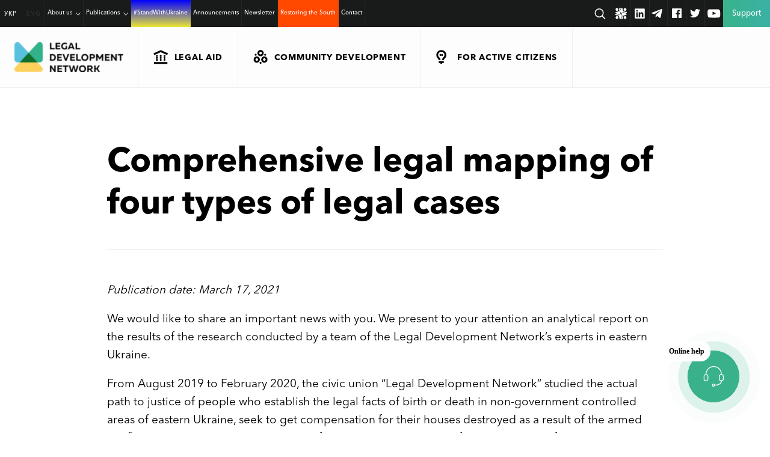

--- FILE ---
content_type: text/css
request_url: https://ldn.org.ua/wp-content/themes/ldn-2017/A.style.min.css,qver=1758785670.pagespeed.cf.NZTnUUWTvK.css
body_size: 20125
content:
@font-face{font-family:AvenirNextCyr-Demi;src:url(fonts/avenir/AvenirNextCyr-Demi.otf);font-style:normal;font-weight:400}@font-face{font-family:AvenirNextCyr-Medium;src:url(fonts/avenir/AvenirNextCyr-Medium.otf);font-style:normal;font-weight:400}@font-face{font-family:AvenirNextCyr-Bold;src:url(fonts/avenir/AvenirNextCyr-Bold.otf);font-style:normal;font-weight:400}@font-face{font-family:AvenirNextCyr-Regular;src:url(fonts/avenir/AvenirNextCyr-Regular.otf);font-style:normal;font-weight:400}*{-webkit-box-sizing:border-box;box-sizing:border-box}blockquote,body,h1,h2,h3,h4,h5,h6,html,li,ol,p,ul{margin:0;padding:0;list-style:none}a{color:#000;text-decoration:none}input:focus,textarea:focus{outline:0}body,html{scroll-behavior:smooth}body{display:-webkit-box;display:-ms-flexbox;display:flex;-webkit-box-orient:vertical;-webkit-box-direction:normal;-ms-flex-direction:column;flex-direction:column;min-height:100vh}body.post-type-archive-campaings{background-color:#f2f7f7}header{width:100%;z-index:5;top:0}.svg-wrap{width:100%;height:100%}.assistive-text{position:absolute!important;clip:rect(1px 1px 1px 1px);clip:rect(1px,1px,1px,1px)}#online-button{position:fixed;right:40px;bottom:40px;width:72px;height:72px;opacity:0;visibility:hidden;-webkit-transform:translateZ(0);transform:translateZ(0);-webkit-transition:opacity .18s ease , visibility 0s .18s , -webkit-transform .2s cubic-bezier(.935,0,.34,1.33);transition:opacity .18s ease , visibility 0s .18s , -webkit-transform .2s cubic-bezier(.935,0,.34,1.33);transition:transform .2s cubic-bezier(.935,0,.34,1.33) , opacity .18s ease , visibility 0s .18s;transition:transform .2s cubic-bezier(.935,0,.34,1.33) , opacity .18s ease , visibility 0s .18s , -webkit-transform .2s cubic-bezier(.935,0,.34,1.33)}#online-button.visible{opacity:1;visibility:visible;-webkit-transform:translate3d(-.25084px,-104.9997px,0);transform:translate3d(-.25084px,-104.9997px,0)}#online-button a{height:inherit;width:inherit;background:url(https://chat.ldn.org.ua/styles/chats/default/images/default-logo-short.png) scroll no-repeat 50%}#lawlink-button{opacity:0;visibility:hidden;right:40px;bottom:40px}#lawlink-button svg{fill:#fff}#lawlink-button.visible{opacity:1;visibility:visible;-webkit-transform:translateZ(0);transform:translateZ(0);-webkit-transition:opacity .18s ease , visibility 0s .18s , -webkit-transform .3s cubic-bezier(.935,0,.34,1.33);transition:opacity .18s ease , visibility 0s .18s , -webkit-transform .3s cubic-bezier(.935,0,.34,1.33);transition:transform .3s cubic-bezier(.935,0,.34,1.33) , opacity .18s ease , visibility 0s .18s;transition:transform .3s cubic-bezier(.935,0,.34,1.33) , opacity .18s ease , visibility 0s .18s , -webkit-transform .3s cubic-bezier(.935,0,.34,1.33)}#cw-bubble-holder{opacity:0;visibility:hidden}#cw-bubble-holder.visible{opacity:1;visibility:visible}#online-button__menu{position:fixed}#online-button-chat,#online-button__menu{right:40px;bottom:40px;width:72px;height:72px}#online-button-chat{position:absolute}.home #online-button{bottom:140px}@media (max-width:1023px){.home #online-button{bottom:175px}}@media (max-width:575px){.home #online-button{bottom:195px}}.online-button{position:relative;z-index:2}.online-button,.online-button-1,.online-button-2{width:100%;height:100%;background-color:#39b28b;border-radius:50%;display:-moz-flex;display:-ms-flex;display:-o-flex;display:-webkit-box;display:-ms-flexbox;display:flex;-ms-align-items:center;-webkit-box-align:center;-ms-flex-align:center;align-items:center;-webkit-box-pack:center;-ms-flex-pack:center;justify-content:center;cursor:pointer}.online-button-1,.online-button-2{position:absolute;z-index:1}.online-button-1{opacity:.2;-webkit-animation:pulse 1.5s infinite;animation:pulse 1.5s infinite}.online-button-2{opacity:.4;-webkit-animation:pulse-2 1.5s infinite;animation:pulse-2 1.5s infinite}#online-button:hover .online-button-1,#online-button:hover .online-button-2,#online-button__menu.active .online-button-1,#online-button__menu.active .online-button-2{-webkit-animation:none;animation:none}@-webkit-keyframes pulse{0%{-webkit-transform:scale(1);transform:scale(1)}to{-webkit-transform:scale(1.7);transform:scale(1.7);-webkit-box-shadow:0 0 0 0 rgba(90,153,212,0);box-shadow:0 0 0 0 rgba(90,153,212,0)}}@keyframes pulse{0%{-webkit-transform:scale(1);transform:scale(1)}to{-webkit-transform:scale(1.7);transform:scale(1.7);-webkit-box-shadow:0 0 0 0 rgba(90,153,212,0);box-shadow:0 0 0 0 rgba(90,153,212,0)}}@-webkit-keyframes pulse-2{0%{-webkit-transform:scale(1);transform:scale(1)}to{-webkit-transform:scale(2);transform:scale(2);-webkit-box-shadow:0 0 0 0 rgba(90,153,212,0);box-shadow:0 0 0 0 rgba(90,153,212,0)}}@keyframes pulse-2{0%{-webkit-transform:scale(1);transform:scale(1)}to{-webkit-transform:scale(2);transform:scale(2);-webkit-box-shadow:0 0 0 0 rgba(90,153,212,0);box-shadow:0 0 0 0 rgba(90,153,212,0)}}.online-button-on{display:block;width:31px;height:36px;-webkit-transform:translateY(2px);-ms-transform:translateY(2px);transform:translateY(2px);-webkit-transition:all .3s linear;transition:all .3s linear}.online-button:active .online-button-on,.online-button:hover .online-button-on{-webkit-transform:translateY(2px) scale(1.1);-ms-transform:translateY(2px) scale(1.1);transform:translateY(2px) scale(1.1)}.online-button.active .online-button-on{display:none}.online-button-off{display:none;width:22px;height:22px;-webkit-transition:all .3s linear;transition:all .3s linear}.online-button:active .online-button-off,.online-button:hover .online-button-off{-webkit-transform:scale(1.2);-ms-transform:scale(1.2);transform:scale(1.2)}.online-button.active .online-button-off{display:block}.online-button-popup{position:absolute;right:0;bottom:76px;display:-moz-flex;display:-ms-flex;display:-o-flex;display:-webkit-box;display:-ms-flexbox;display:flex;-moz-flex-direction:column;-ms-flex-direction:column;-o-flex-direction:column;-webkit-box-orient:vertical;-webkit-box-direction:normal;flex-direction:column;-ms-align-items:center;-webkit-box-align:center;-ms-flex-align:center;align-items:center;width:0;height:0;overflow:hidden;padding:0;background-color:#fff;z-index:-1}.online-button-popup span{display:block;font-family:AvenirNextCyr-Bold;font-size:18px;line-height:160%;text-align:center}.online-button-popup-link{margin-top:20px;border-radius:30px;width:320px;background-color:#39b28b;overflow:hidden;margin-left:auto;margin-right:auto}.online-button-popup-link,.online-button-popup-link a{display:-webkit-box;display:-ms-flexbox;display:flex;-ms-align-items:center;-webkit-box-align:center;-ms-flex-align:center;align-items:center;-webkit-box-pack:center;-ms-flex-pack:center;justify-content:center}.online-button-popup-link a{height:60px;width:100%;font-family:AvenirNextCyr-Bold;font-size:16px;line-height:20px;letter-spacing:.08em;text-transform:uppercase;color:#fff;-webkit-transition:all .3s linear;transition:all .3s linear}.online-button-popup-link a:active,.online-button-popup-link a:hover{font-size:14px;line-height:17px}.online-button-popup.active{width:416px;height:auto;padding:40px 40px 46px;-webkit-animation:scale-in-br .5s cubic-bezier(.25,.46,.45,.94) both;animation:scale-in-br .5s cubic-bezier(.25,.46,.45,.94) both}@-webkit-keyframes scale-in-br{0%{-webkit-transform:scale(0);transform:scale(0);-webkit-transform-origin:100% 100%;transform-origin:100% 100%;opacity:1}to{-webkit-transform:scale(1);transform:scale(1);-webkit-transform-origin:100% 100%;transform-origin:100% 100%;opacity:1}}@keyframes scale-in-br{0%{-webkit-transform:scale(0);transform:scale(0);-webkit-transform-origin:100% 100%;transform-origin:100% 100%;opacity:1}to{-webkit-transform:scale(1);transform:scale(1);-webkit-transform-origin:100% 100%;transform-origin:100% 100%;opacity:1}}@media (max-width:1023px){#online-button{position:fixed;right:30px;bottom:30px}}@media (max-width:767px){#online-button{position:fixed;right:20px;bottom:20px;width:50px;height:50px}.online-button-on{width:25px;height:30px}.online-button-off{width:18px;height:18px}.online-button-popup{bottom:62px}.online-button-popup span{font-size:14px}.online-button-popup-link{margin-top:15px;width:250px}.online-button-popup-link a{height:40px}.online-button-popup-link a,.online-button-popup-link a:active,.online-button-popup-link a:hover{font-size:12px;line-height:15px}.online-button-popup.active{width:280px;padding:20px 15px 25px}}.main-animations{-webkit-transition:all .33s ease-out;transition:all .33s ease-out}.main-animations-2{-webkit-transition:all .5s ease-out;transition:all .5s ease-out}.footer-main-menu a:hover,.header-top__menu-item a:hover,.languages-wrap a:hover{color:#329474}.socials--facebook:hover .wrap-facebook-svg{fill:#4862a3}.socials--linkedin:hover .wrap-linkedin-svg{fill:#0a66c2}.socials--twitter:hover .wrap-twitter-svg{fill:#55acee}.socials--youtube:hover .wrap-youtube-svg{fill:#ee2c27}.socials--facebook:hover{color:#4862a3}.socials--twitter:hover{color:#55acee}.socials--youtube:hover{color:#ee2c27}.socials--telegram:hover{color:#08c}.header-bottom__menu-item a:hover{background-color:#f2f7f7}.footer-sub-menu a:hover .wrap-menu-icon-1-svg-f,.header-bottom__menu-item a:hover .wrap-menu-icon-1-svg{fill:#59c2de}.footer-sub-menu li:first-child a:hover,.header-bottom__menu-item:first-child a:hover{color:#59c2de}.footer-sub-menu a:hover .wrap-menu-icon-2-svg-f,.header-bottom__menu-item a:hover .wrap-menu-icon-2-svg{fill:#ffd15c}.footer-sub-menu li:nth-child(2) a:hover,.header-bottom__menu-item:nth-child(2) a:hover{color:#ffd15c}.footer-sub-menu a:hover .wrap-menu-icon-3-svg-f,.header-bottom__menu-item a:hover .wrap-menu-icon-3-svg{fill:#39b28b}.footer-sub-menu li:nth-child(3) a:hover,.header-bottom__menu-item:nth-child(3) a:hover{color:#39b28b}.footer-sub-menu a:hover .wrap-menu-icon-4-svg-f,.header-bottom__menu-item a:hover .wrap-menu-icon-4-svg{fill:#fcb556}.footer-sub-menu li:nth-child(4) a:hover,.header-bottom__menu-item:nth-child(4) a:hover{color:#fcb556}.flex-control-nav a.flex-active:hover,.flex-control-nav a:hover,.flex-next:hover,.flex-prev:hover{background-color:#39b28b;border-color:#39b28b}.show-all-buttom:hover{color:#39b28b}.show-all-buttom:hover .wrap-arrow-svg{fill:#39b28b;left:15px}.event__link:hover h1,.event__link:hover h3,.news-title-wrap a:hover{color:#919191}.event__link:hover .img-bg,.event__link:hover img{-webkit-transform:scale(1.2);-ms-transform:scale(1.2);transform:scale(1.2)}.wrap-two-blocks>:hover .two-blocks-img{bottom:20px}.block-full-size__subject:hover{color:#fff}.block-full-size__title a:hover{color:#d0cfcf}.block-full-size__buttom__wrap:hover .block-full-size__buttom{color:#39b28b}.block-full-size__buttom__wrap:hover{border-color:#39b28b}.search-form:hover .search-form input[type="text"]::-webkit-input-placeholder{color:#39b28b}.search-form:hover .search-form input[type="text"]::-moz-placeholder{color:#39b28b}.search-form:hover .search-form input[type="text"]:-ms-input-placeholder{color:#39b28b}.search-form:hover .search-form input[type="text"]::-ms-input-placeholder{color:#39b28b}.search-form:hover .search-form input[type="text"]::placeholder{color:#39b28b}.block-full-size__buttom:hover,.footer-support:hover,.header-support a:hover,.home-slider__button:hover,.inner-page__buttom a:hover,.two-blocks-buttom:hover{-webkit-transform:scale(.95);-ms-transform:scale(.95);transform:scale(.95)}.wrap-close-icon-svg{fill:#d7d7d7}.close-icon-svg,.wrap-close-icon-svg{width:17px;height:17px}.wrap-linkedin-svg{width:19px;height:19px;margin-left:-1px}.wrap-facebook-svg,.wrap-linkedin-svg{fill-rule:evenodd;clip-rule:evenodd;fill:#fff}.facebook-svg,.telegram-svg,.wrap-facebook-svg{width:17px;height:17px}.wrap-telegram-svg{width:23px;height:23px;fill-rule:evenodd;clip-rule:evenodd;fill:#fff}.socials--telegram:hover .wrap-telegram-svg{fill:#08c}.wrap-twitter-svg{fill-rule:evenodd;clip-rule:evenodd;fill:#fff}.twitter-svg,.wrap-twitter-svg{width:17.9px;height:15.1px}.wrap-youtube-svg{fill:#fff}.wrap-youtube-svg,.youtube-svg{width:21.6px;height:15.2px}.wrap-arrow-svg{fill:rgba(0,0,0,.3);position:relative;left:0}.arrow-svg,.wrap-arrow-svg{width:8px;height:13.4px}.wrap-menu-icon-1-svg{width:24.7px;height:23.1px;fill:#000}.wrap-menu-icon-1-svg-f{fill:hsla(0,0%,100%,.2)}.menu-icon-1-svg,.wrap-menu-icon-1-svg-f{width:24.7px;height:23.1px}.wrap-menu-icon-2-svg{width:24.7px;height:23.8px;fill:#000}.wrap-menu-icon-2-svg-f{width:24.7px;height:23.8px;fill:hsla(0,0%,100%,.2)}.menu-icon-2-svg{width:23.8px;height:23.8px}.wrap-menu-icon-3-svg{width:24.7px;height:24.4px;fill:#000}.wrap-menu-icon-3-svg-f{width:24.7px;height:24.4px;fill:hsla(0,0%,100%,.2)}.menu-icon-3-svg{width:17.5px;height:24.4px}.wrap-menu-icon-4-svg{width:31px;height:27px;fill:#000}.wrap-menu-icon-4-svg-f{width:31px;height:27px;fill:hsla(0,0%,100%,.2)}.menu-icon-4-svg{width:17.5px;height:24.4px}.burger-menu{display:none}main{-webkit-box-flex:1;-ms-flex:1 0 auto;flex:1 0 auto;display:block}.header-top{display:-webkit-box;display:-ms-flexbox;display:flex;-webkit-box-orient:horizontal;-webkit-box-direction:normal;-ms-flex-direction:row;flex-direction:row;background-color:#191a1a;font-size:0;vertical-align:top;min-height:45px;z-index:2;position:relative}.languages-wrap{display:-webkit-box;display:-ms-flexbox;display:flex;max-width:0;min-width:240px;border-right:1px solid hsla(0,0%,100%,.05)}.languages-wrap ul{display:-webkit-box;display:-ms-flexbox;display:flex;padding-left:50px;-webkit-box-align:center;-ms-flex-align:center;align-items:center}.languages-wrap li:after{display:inline-block;content:"";border-bottom:1px solid hsla(0,0%,100%,.05);width:32px;margin-right:15px;margin-left:15px;position:relative;bottom:2px}.languages-wrap li:last-child:after{display:none}.languages-wrap a,.languages-wrap span{font-size:10px;font-family:AvenirNextCyr-Medium;line-height:2.4;letter-spacing:.5px}.languages-wrap span{color:hsla(0,0%,100%,.1)}.languages-wrap a{color:#fff}.languages-wrap li.active a{color:hsla(0,0%,100%,.1);pointer-events:none}.menu-wrap{display:-webkit-box;display:-ms-flexbox;display:flex}.menu-wrap ul{height:100%;display:-webkit-box;display:-ms-flexbox;display:flex;-ms-flex-wrap:wrap;flex-wrap:wrap;-webkit-box-align:center;-ms-flex-align:center;align-items:center;-ms-flex-line-pack:center;align-content:center}.header-top__menu-item{height:45px;border-right:1px solid hsla(0,0%,100%,.05)}.header-top__menu-item a{font-family:AvenirNextCyr-Medium;font-size:15px;font-weight:500;line-height:1.5;height:45px;display:-webkit-box;display:-ms-flexbox;display:flex;-webkit-box-align:center;-ms-flex-align:center;align-items:center;color:#fff;padding-bottom:4px;padding-left:20px;padding-right:20px}.header-form-social{display:-webkit-box;display:-ms-flexbox;display:flex;-webkit-box-flex:1;-ms-flex:1;flex:1;-webkit-box-pack:justify;-ms-flex-pack:justify;justify-content:space-between}.search-form{height:100%;-webkit-box-flex:1;-ms-flex:auto;flex:auto;position:relative;display:-webkit-box;display:-ms-flexbox;display:flex;vertical-align:top;border-right:1px solid hsla(0,0%,100%,.05);width:100%}.search-form input[type="text"]{background-color:hsla(0,0%,100%,0);border:0;color:#fff;width:100%;height:100%;padding-right:75px;padding-left:35px}.search-form input[type="text"]:focus{border:0;outline:0}.search-form input[type="submit"]{background-color:hsla(0,0%,100%,0);border:0;position:absolute;width:19px;height:18px;right:0;top:50%;right:50px;margin-top:-9px;background-image:url(img/xsearch-but.png.pagespeed.ic.ONjjQdO6Dp.png);cursor:pointer}.search-form input[type="text"]::-webkit-input-placeholder{color:#fff;font-family:AvenirNextCyr-Medium}.search-form input[type="text"]::-moz-placeholder{color:#fff;font-family:AvenirNextCyr-Medium}.search-form input[type="text"]:-ms-input-placeholder{color:#fff;font-family:AvenirNextCyr-Medium}.search-form input[type="text"]::-ms-input-placeholder{color:#fff;font-family:AvenirNextCyr-Medium}.search-form input[type="text"]::placeholder{color:#fff;font-family:AvenirNextCyr-Medium}.search-form ::-webkit-input-placeholder{font-family:AvenirNextCyr-Medium;color:#fff;font-size:16px;line-height:1.5}.search-form:-moz-placeholder,.search-form ::-moz-placeholder{font-family:AvenirNextCyr-Medium;color:#fff;font-size:16px;line-height:1.5}.search-form:-ms-input-placeholder{font-family:AvenirNextCyr-Medium;color:#fff;font-size:16px;line-height:1.5}.socials__item{width:44px;border-left:1px solid hsla(0,0%,100%,.05);height:100%;display:-webkit-box;display:-ms-flexbox;display:flex;-webkit-box-align:center;-ms-flex-align:center;align-items:center;-webkit-box-pack:center;-ms-flex-pack:center;justify-content:center;float:left;background-repeat:no-repeat;background-position:50%}.header-socials{max-width:200px}.search-form{max-width:300px}.socials__item{width:30px}@media (max-width:1366px){.socials__item{width:44px}.search-form{max-width:unset}.header-socials{display:-webkit-box;display:-ms-flexbox;display:flex;height:100%;max-width:185px;-webkit-box-orient:horizontal;-webkit-box-direction:normal;-ms-flex-direction:row;flex-direction:row;z-index:1}}@media (max-width:1023px){.header-socials{max-width:200px}}.header-support{display:-webkit-box;display:-ms-flexbox;display:flex;background-image:-webkit-gradient(linear,left top,right top,from(#39b28b),to(#39b2a5));background-image:linear-gradient(90deg,#39b28b,#39b2a5);z-index:2}.header-support a{display:-webkit-box;display:-ms-flexbox;display:flex;-webkit-box-align:center;-ms-flex-align:center;align-items:center;padding-left:30px;padding-right:30px;vertical-align:middle;font-family:AvenirNextCyr-Medium;font-size:16px;line-height:1.5;text-align:center;color:#fff;padding-bottom:4px}.header-bottom{font-size:0;min-height:100px;display:-webkit-box;display:-ms-flexbox;display:flex;background-color:#fdfdfd;border-bottom:1px solid rgba(0,0,0,.05);z-index:2;position:relative}.logo-wrap{min-width:240px;background-image:url(img/xlogo.png.pagespeed.ic.xPOHzwrhET.png);background-position:50%;background-repeat:no-repeat;border-right:1px solid rgba(0,0,0,.05)}.logo-wrap_uk{background-size:152px 50px}.logo-wrap_en{background-image:url(img/xlogo-en.png.pagespeed.ic.h70RZyYsHD.png);background-size:181px 50px}.header-bottom__menu-item{display:-webkit-box;display:-ms-flexbox;display:flex;-webkit-box-align:center;-ms-flex-align:center;align-items:center;min-height:100px;background-repeat:no-repeat;background-position:60px}.header-bottom__menu-item svg{margin-right:10px}.header-bottom__menu-item a{font-family:AvenirNextCyr-Bold;display:-webkit-box;display:-ms-flexbox;display:flex;-webkit-box-align:center;-ms-flex-align:center;align-items:center;height:100px;text-transform:uppercase;font-size:16px;line-height:1.5;letter-spacing:.8px;color:#000;padding-left:60px;padding-right:50px;border-right:1px solid rgba(0,0,0,.05)}.menu-wrap__sub{-webkit-box-flex:1;-ms-flex:1;flex:1}.burger-button{display:none}.home-slider{height:100vh;min-height:700px;position:relative;background-size:cover;background-repeat:no-repeat}.flex-control-nav{position:absolute;bottom:94px;left:700px}.flex-control-nav li{display:inline-block;margin-right:20px}.flex-control-nav a{display:inline-block;width:10px;height:10px;border:1px solid #fff;border-radius:50%;background:#fff;-webkit-transition:all .33s ease-out;transition:all .33s ease-out}.flex-control-nav a.flex-active{background:hsla(0,0%,100%,0)}.flex-next,.flex-prev{position:absolute;bottom:70px;left:900px;display:inline-block;width:66px;height:66px;background-image:url(img/xslide-next.png.pagespeed.ic.67WWyHRAQB.png);background-repeat:no-repeat;background-position:50%;border:1px solid hsla(0,0%,100%,.4);border-radius:50%;-webkit-transition:all .33s ease-out;transition:all .33s ease-out}.flex-prev{background-image:url(img/xslide-prev.png.pagespeed.ic.uPFiFFfafk.png);left:550px}.home-slider__item{width:100%;position:relative;height:100vh;min-height:700px;background-repeat:no-repeat;background-size:cover;background-position-x:center}.home-slider__overlay{display:-webkit-box;display:-ms-flexbox;display:flex;-webkit-box-orient:vertical;-webkit-box-direction:normal;-ms-flex-direction:column;flex-direction:column;-webkit-box-pack:end;-ms-flex-pack:end;justify-content:flex-end;position:absolute;top:0;left:0;width:100%;height:100%;background-image:-webkit-gradient(linear,left bottom,left top,from(rgba(0,0,0,.6)),to(transparent));background-image:linear-gradient(0deg,rgba(0,0,0,.6),transparent)}.home-slider__content{padding-left:237px;padding-bottom:70px}.home-slider__title{font-family:AvenirNextCyr-Bold;font-size:66px;line-height:1.18;color:#fff;padding-bottom:30px;padding-right:30%}.home-slider__txt{font-family:AvenirNextCyr-Medium;font-size:23px;padding-left:3px;color:#fff;padding-bottom:60px;padding-right:54%}.home-slider__button{display:inline-block;padding:22px 47px 23px;text-transform:uppercase;font-family:AvenirNextCyr-Demi;font-size:16px;letter-spacing:1.2px;color:#fff;position:relative;right:5px}.home-slider__button__wrap{display:inline-block;background-image:-webkit-gradient(linear,left top,right top,from(#39b28b),to(#39b2a5));background-image:linear-gradient(90deg,#39b28b,#39b2a5);border-radius:30px}.container-event,.events-and-news{display:-webkit-box;display:-ms-flexbox;display:flex;-webkit-box-orient:horizontal;-webkit-box-direction:normal;-ms-flex-direction:row;flex-direction:row}.container-event{-ms-flex-wrap:wrap;flex-wrap:wrap;-webkit-box-pack:justify;-ms-flex-pack:justify;justify-content:space-between;padding-right:80px;max-width:1250px;margin:0 auto}.events{background:rgba(0,92,106,.05);padding-left:129px;-webkit-box-flex:1;-ms-flex:1;flex:1}.event__item{position:relative;border-radius:4px;display:-webkit-box;display:-ms-flexbox;display:flex;-webkit-box-orient:vertical;-webkit-box-direction:normal;-ms-flex-direction:column;flex-direction:column;-webkit-box-pack:justify;-ms-flex-pack:justify;justify-content:space-between}.event__item--main{width:336px;background-color:#fff;margin-bottom:80px}.event-img-wrap{width:100%;height:200px;text-align:center;overflow:hidden}.event-img-wrap .img-bg,.event-img-wrap img{display:inline-block;width:100%;height:100%}.img-bg{background-size:cover;background-position:50%;background-repeat:no-repeat}.event-title{padding-left:30px;padding-right:30px}.event-due-date,.event-full-date{padding-left:30px;text-transform:capitalize}.event-due-date,.event-full-date,.event__link{display:block}.library__item{width:405px;-webkit-box-orient:horizontal;-webkit-box-direction:normal;-ms-flex-direction:row;flex-direction:row;-ms-flex-wrap:nowrap;flex-wrap:nowrap;-webkit-box-pack:start;-ms-flex-pack:start;justify-content:flex-start;background:#f2f7f7;margin-right:26px;margin-bottom:26px}.library__item:nth-child(3n){margin-right:0}.event-img-wrap.library__link-img{display:-webkit-box;display:-ms-flexbox;display:flex;-webkit-box-flex:0;-ms-flex:0 0 143px;flex:0 0 143px;height:auto}.article-title{font-family:AvenirNextCyr-Bold;font-size:20px;color:#191a1a}.event-title{padding-top:23px;padding-bottom:25px;height:168px;overflow:hidden}.event-full-date{font-family:AvenirNextCyr-Bold;font-size:13px;color:rgba(25,26,26,.2);padding-bottom:19px}.event-due-date{font-size:18px;color:#b4b4b4;padding-top:15px;padding-bottom:16px;border-top:1px solid rgba(0,0,0,.07)}.event-due-date,.site-title{font-family:AvenirNextCyr-Bold}.site-title{font-size:56px;line-height:1.39}.show-all-buttom{font-size:20px;color:rgba(0,0,0,.3);font-family:AvenirNextCyr-Medium;margin-bottom:15px;display:-webkit-box;display:-ms-flexbox;display:flex;-webkit-box-align:center;-ms-flex-align:center;align-items:center}.show-all-buttom p{padding-right:13px}.event-wrap-title{margin-right:42px;white-space:nowrap;overflow:hidden;text-overflow:ellipsis}.news-wrap-title{margin-right:0}.event-title__wrap{display:-webkit-box;display:-ms-flexbox;display:flex;-webkit-box-pack:start;-ms-flex-pack:start;justify-content:flex-start;-webkit-box-align:end;-ms-flex-align:end;align-items:flex-end;-ms-flex-wrap:wrap;flex-wrap:wrap;padding-bottom:44px;padding-top:45px;margin-bottom:55px;border-bottom:1px solid rgba(0,0,0,.07)}.event-title__wrap--news{-webkit-box-pack:justify;-ms-flex-pack:justify;justify-content:space-between}.news{min-width:606px;max-width:606px;background:#fdfdfd;padding-left:77px}.news-item__wrap{display:-webkit-box;display:-ms-flexbox;display:flex;-webkit-box-orient:horizontal;-webkit-box-direction:normal;-ms-flex-direction:row;flex-direction:row;-webkit-box-align:start;-ms-flex-align:start;align-items:flex-start;-webkit-box-pack:start;-ms-flex-pack:start;justify-content:flex-start;-ms-flex-line-pack:start;align-content:flex-start;margin-right:80px;padding-bottom:34px;margin-bottom:38px;border-bottom:1px solid rgba(0,0,0,.05)}.show-all-buttom--news{margin-right:77px}.news-date-wrap{margin-right:22px;min-width:60px}.news-date{font-family:AvenirNextCyr-Bold;font-size:20px;color:rgba(25,26,26,.2)}.consultations{border-bottom:1px solid rgba(0,0,0,.07)}.consultations .events{background:#fff}.wrap-two-blocks{display:-webkit-box;display:-ms-flexbox;display:flex;-webkit-box-orient:horizontal;-webkit-box-direction:normal;-ms-flex-direction:row;flex-direction:row;-ms-flex-wrap:wrap;flex-wrap:wrap;-webkit-box-align:stretch;-ms-flex-align:stretch;align-items:stretch}.wrap-two-blocks>*{width:50%;padding-top:94px;padding-bottom:116px;text-align:center;display:-webkit-inline-box;display:-ms-inline-flexbox;display:inline-flex;-webkit-box-orient:vertical;-webkit-box-direction:normal;-ms-flex-direction:column;flex-direction:column;-webkit-box-pack:center;-ms-flex-pack:center;justify-content:center;-webkit-box-align:center;-ms-flex-align:center;align-items:center}.wrap-two-blocks>:first-child{border-right:1px solid rgba(0,0,0,.08)}.two-blocks-title{display:block;margin-bottom:20px}.two-blocks-img{position:relative;display:inline-block;margin-bottom:33px;bottom:0}.two-blocks-txt{margin-bottom:43px;padding-left:210px;padding-right:210px;font-family:AvenirNextCyr-Medium;font-size:20px;color:#000;-webkit-box-flex:1;-ms-flex:1 1 auto;flex:1 1 auto}.two-blocks-buttom__wrap{display:inline-block;border-radius:30px}.two-blocks-buttom{display:block;width:255px;margin:0 auto;font-family:AvenirNextCyr-Demi;font-size:16px;letter-spacing:1.2px;text-transform:uppercase;color:#fff;padding-top:20px;padding-bottom:20px}.wrap-two-blocks>:first-child .two-blocks-buttom__wrap{background-image:-webkit-gradient(linear,left top,right top,from(#39b28b),to(#39b2a5));background-image:linear-gradient(90deg,#39b28b,#39b2a5)}.wrap-two-blocks>:nth-child(2) .two-blocks-buttom__wrap{background-image:-webkit-gradient(linear,left top,right top,from(#ffd15c),to(#ffbc5c));background-image:linear-gradient(90deg,#ffd15c,#ffbc5c)}.block-full-size{width:100%;height:700px;background-repeat:no-repeat;background-size:cover;position:relative}.block-full-size__overlay{display:-webkit-box;display:-ms-flexbox;display:flex;-webkit-box-orient:vertical;-webkit-box-direction:normal;-ms-flex-direction:column;flex-direction:column;-webkit-box-align:center;-ms-flex-align:center;align-items:center;-webkit-box-pack:center;-ms-flex-pack:center;justify-content:center;background-color:rgba(0,0,0,.6);width:100%;height:100%;position:absolute;left:0;top:0}.block-full-size__subject{font-family:AvenirNextCyr-Bold;font-size:22px;color:#39b28b}.block-full-size__title{font-family:AvenirNextCyr-Bold;text-align:center;font-size:43px;padding:23px 30% 63px}.block-full-size__title a{color:#fff}.block-full-size__buttom{display:inline-block;padding:19px 50px;font-family:AvenirNextCyr-Demi;text-transform:uppercase;font-size:16px;letter-spacing:1.2px;color:#fff}.block-full-size__buttom__wrap{border-radius:30px;border:1px solid hsla(0,0%,100%,.5)}.partners{-webkit-box-orient:horizontal;-webkit-box-direction:normal;-ms-flex-direction:row;flex-direction:row;-ms-flex-wrap:wrap;flex-wrap:wrap;-webkit-box-pack:justify;-ms-flex-pack:justify;justify-content:space-between;max-width:1920px;margin:0 auto}.partners,.partners__item{display:-webkit-box;display:-ms-flexbox;display:flex;-webkit-box-align:center;-ms-flex-align:center;align-items:center}.partners__item{width:16.6666666667%;height:320px;-webkit-box-pack:center;-ms-flex-pack:center;justify-content:center}.partners__item:first-child,.partners__item:nth-child(3),.partners__item:nth-child(5),.partners__item:nth-child(8),.partners__item:nth-child(10),.partners__item:nth-child(12){background-color:#fdfdfd}div.mibew-chat-wrapper{z-index:20!important}@media (max-width:600px){div.mibew-chat-wrapper{max-width:90%!important}div.mibew-chat-frame-toggle-on{left:0!important}}.footer{display:-webkit-box;display:-ms-flexbox;display:flex;-ms-flex-wrap:wrap;flex-wrap:wrap;-webkit-column-gap:60px;-moz-column-gap:60px;column-gap:60px;row-gap:46px;-webkit-box-pack:justify;-ms-flex-pack:justify;justify-content:space-between;position:relative;padding:50px 50px 150px;background-color:#191a1a}@media (max-width:1365px){.footer{-webkit-box-pack:unset;-ms-flex-pack:unset;justify-content:unset;padding:35px 40px 150px}}@media (max-width:575px){.footer{padding:35px 20px 150px}}.footer-logo__wrap{display:-webkit-box;display:-ms-flexbox;display:flex;-ms-flex-wrap:wrap;flex-wrap:wrap;-webkit-box-orient:vertical;-webkit-box-direction:normal;-ms-flex-direction:column;flex-direction:column;position:relative;row-gap:46px;width:180px;-webkit-box-ordinal-group:2;-ms-flex-order:1;order:1}@media (max-width:1365px){.footer-logo__wrap{-webkit-box-ordinal-group:4;-ms-flex-order:3;order:3;-webkit-box-align:end;-ms-flex-align:end;align-items:flex-end;-webkit-box-orient:horizontal;-webkit-box-direction:normal;-ms-flex-direction:row;flex-direction:row;-webkit-column-gap:30px;-moz-column-gap:30px;column-gap:30px;width:100%;padding-top:46px;border-top:1px solid hsla(0,0%,100%,.2)}}.footer-logo__img{position:relative;width:143px;height:48px}.footer-logo__copyright{position:relative;margin-top:30px;font-family:AvenirNextCyr-Medium;font-size:14px;line-height:14px;color:hsla(0,0%,100%,.4)}.footer-logo__develop{display:-webkit-box;display:-ms-flexbox;display:flex;-webkit-box-orient:vertical;-webkit-box-direction:normal;-ms-flex-direction:column;flex-direction:column;gap:15px;position:relative;margin-top:auto}@media (max-width:1365px){.footer-logo__develop{-webkit-box-orient:horizontal;-webkit-box-direction:normal;-ms-flex-direction:row;flex-direction:row;-webkit-box-align:end;-ms-flex-align:end;align-items:flex-end}}.footer-logo__develop .dev-text{font-family:AvenirNextCyr-Medium;font-size:14px;line-height:14px;color:hsla(0,0%,100%,.2)}.footer-logo__develop .dev-image{display:block;position:relative;width:101px;height:18px}.footer-logo__develop .dev-image svg{position:relative;fill:#fff;-webkit-transition:all .3s linear;transition:all .3s linear}.footer-logo__develop .dev-image svg:hover{fill:hsla(0,0%,100%,.8)}.footer-menu{display:-webkit-box;display:-ms-flexbox;display:flex;-ms-flex-wrap:wrap;flex-wrap:wrap;gap:100px;position:relative;-webkit-box-ordinal-group:3;-ms-flex-order:2;order:2}@media (max-width:1919px){.footer-menu{gap:50px}}@media (max-width:1365px){.footer-menu{-webkit-box-ordinal-group:2;-ms-flex-order:1;order:1;gap:100px}}@media (max-width:1023px){.footer-menu{gap:46px}}.footer-menu__wrap--sub{position:relative;min-width:220px}.footer-menu__wrap--main{position:relative;min-width:170px}.footer-menu__wrap ul{display:-webkit-box;display:-ms-flexbox;display:flex;-webkit-box-orient:vertical;-webkit-box-direction:normal;-ms-flex-direction:column;flex-direction:column;row-gap:15px;position:relative}.footer-menu__wrap ul a{position:relative;font-family:AvenirNextCyr-Bold;font-size:16px;line-height:120%;color:#fff}.footer-menu .footer-sub-menu svg{margin-right:10px}.footer-menu .footer-social{position:relative}.footer-menu .footer-social__wrap{display:-webkit-box;display:-ms-flexbox;display:flex;gap:20px;position:relative}.footer-menu .footer-social .footer-social__description{font-family:AvenirNextCyr-Medium;line-height:120%;font-size:16px;color:hsla(0,0%,100%,.2);padding-top:5px;margin-bottom:8px}.footer-menu .footer-social .footer-social__item{display:-webkit-box;display:-ms-flexbox;display:flex;-webkit-box-align:center;-ms-flex-align:center;align-items:center;position:relative;width:19px;height:19px;margin:unset}.footer-menu .footer-social .footer-social__item svg{margin-right:unset!important}.footer-menu .footer-social .footer-social__item:last-child{padding-left:0}.footer-menu .footer-social .footer-social__item svg{margin-right:10px}.footer-buttons{display:-webkit-box;display:-ms-flexbox;display:flex;-ms-flex-wrap:wrap;flex-wrap:wrap;-webkit-box-orient:vertical;-webkit-box-direction:normal;-ms-flex-direction:column;flex-direction:column;row-gap:30px;-webkit-column-gap:55px;-moz-column-gap:55px;column-gap:55px;position:relative;-webkit-box-ordinal-group:4;-ms-flex-order:3;order:3}@media (max-width:1365px){.footer-buttons{-webkit-box-ordinal-group:3;-ms-flex-order:2;order:2;-webkit-box-orient:horizontal;-webkit-box-direction:normal;-ms-flex-direction:row;flex-direction:row;-webkit-box-align:end;-ms-flex-align:end;align-items:flex-end;width:100%;padding-top:46px;border-top:1px solid hsla(0,0%,100%,.2)}}.footer-buttons__support{display:block;position:relative;padding:20px 70px;width:270px;font-family:AvenirNextCyr-Demi;text-transform:uppercase;text-align:center;font-size:16px;line-height:120%;letter-spacing:1.2px;color:#fff;border-radius:30px;background-color:#39b28b;-webkit-box-ordinal-group:2;-ms-flex-order:1;order:1}@media (max-width:1365px){.footer-buttons__support{-webkit-box-ordinal-group:3;-ms-flex-order:2;order:2}}@media (max-width:767px){.footer-buttons__support{-webkit-box-ordinal-group:2;-ms-flex-order:1;order:1;width:100%}}.footer-buttons .mc4wp-form{width:270px;-webkit-box-ordinal-group:3;-ms-flex-order:2;order:2}@media (max-width:1365px){.footer-buttons .mc4wp-form{-webkit-box-ordinal-group:2;-ms-flex-order:1;order:1}}@media (max-width:767px){.footer-buttons .mc4wp-form{width:100%;-webkit-box-ordinal-group:2;-ms-flex-order:1;order:1}}.container-fd{background-color:#fdfdfd}.container{width:1268px;position:relative;margin-left:auto;margin-right:auto}.container-inner{padding-top:84px;padding-bottom:84px}.container-inner--content{display:-webkit-box;display:-ms-flexbox;display:flex;-webkit-box-orient:horizontal;-webkit-box-direction:normal;-ms-flex-direction:row;flex-direction:row;-webkit-box-pack:justify;-ms-flex-pack:justify;justify-content:space-between;-webkit-box-align:stretch;-ms-flex-align:stretch;align-items:stretch;-ms-flex-wrap:wrap;flex-wrap:wrap}.container-disqus{padding-bottom:30px}.inner-page,.inner-post{-webkit-box-flex:1;-ms-flex:1;flex:1}.inner-post{max-width:851px}.inner-content{padding-top:52px}.inner__title{line-height:1.25;padding-bottom:44px;border-bottom:1px solid rgba(0,0,0,.08)}.inner-content>:first-child{padding-top:0}.inner-content h2{font-size:43px;padding-top:28px}.inner-content h2,.inner-content h3{font-family:AvenirNextCyr-Bold;line-height:1;padding-bottom:26px}.inner-content h3{font-size:27px;padding-top:21px}.inner-content h4{font-family:AvenirNextCyr-Bold;font-size:22px;line-height:1;padding-bottom:20px;padding-top:15px}.inner-content p{font-family:AvenirNextCyr-Regular;font-size:19px;line-height:1.58;padding-bottom:18px}.inner-content b,.inner-content strong{font-family:AvenirNextCyr-Bold}.inner-content blockquote{font-family:AvenirNextCyr-Regular;font-size:27px;line-height:1.41;background-color:#f2f7f7;border-radius:4px;padding:38px 38px 45px;margin-bottom:18px}.inner-content ul li{list-style:disc}.inner-content ol li{list-style:decimal}.inner-content li{font-family:AvenirNextCyr-Regular;font-size:19px;line-height:1.58;padding-bottom:18px;margin-left:40px}.inner-content figure,.inner-content img{max-width:100%;height:auto}.inner-content figure{margin:0;padding-bottom:18px}.inner-content a{color:#329474;border-bottom:1px solid #329474;-webkit-transition:all .333s;transition:all .333s}.inner-content a:hover{color:#afafaf;border-bottom:1px solid rgba(50,148,116,0);-webkit-transition:all .333s;transition:all .333s}.inner-content .error_text{font-family:AvenirNextCyr-Regular;font-size:16px;padding-top:30px}.inner-aside{width:352px;display:-webkit-box;display:-ms-flexbox;display:flex;-webkit-box-orient:vertical;-webkit-box-direction:normal;-ms-flex-direction:column;flex-direction:column;-webkit-box-pack:start;-ms-flex-pack:start;justify-content:flex-start;padding-left:65px;margin-left:65px;border-left:1px solid rgba(0,0,0,.07);position:relative}.aside-title{font-family:AvenirNextCyr-Bold;font-size:20px;line-height:3.9}.event__item--inner{background-color:#f2f7f7;margin-bottom:30px}.event__wrap-tag{border-bottom:1px solid rgba(0,0,0,.08);padding:11px 30px}.event__tag{font-size:13px;font-family:AvenirNextCyr-Bold;color:#b4b4b4;-webkit-transition:all .33s ease-out;transition:all .33s ease-out}.event__tag:hover{color:#39b28b}.matter__item:first-child{margin-top:0}.matter__item{position:relative;margin-top:10px;padding-bottom:12px;border-bottom:1px solid #ededed}.matter__item:before{position:absolute;content:".";top:-10px;left:0;font-size:25px}.matter__item:before,.matter__link{display:block;-webkit-transition:all .33s ease-out;transition:all .33s ease-out}.matter__link{font-size:18px;font-family:AvenirNextCyr-Regular;padding-left:12px}.matter__item:hover,.matter__item:hover .matter__link{color:#38b18b}.transparent-form{border:1px solid #f2f2f2;border-radius:40px;position:relative;display:-webkit-box;display:-ms-flexbox;display:flex}.aside-form{height:50px}.transparent-form input[type="submit"],.transparent-form input[type="text"]{outline:0;border:0;background:transparent}.transparent-form input[type="text"]{font-size:20px;font-family:AvenirNextCyr-Regular;color:#000;padding-left:25px;padding-right:50px;width:100%}.transparent-form input[type="text"]::-webkit-input-placeholder{color:#000}.transparent-form input[type="submit"]{width:23px;height:22px;background:url(img/lupa-search.png) no-repeat 50%;position:absolute;top:50%;margin-top:-11px;right:15px;cursor:pointer}.help-other__title{font-size:43px;font-family:AvenirNextCyr-Bold;text-align:center;line-height:1.4;margin-bottom:82px}.help-other__wrap{display:-webkit-box;display:-ms-flexbox;display:flex;-webkit-box-pack:justify;-ms-flex-pack:justify;justify-content:space-between;-webkit-box-align:stretch;-ms-flex-align:stretch;align-items:stretch}.help-other__item{width:400px;border-radius:4px;display:-webkit-box;display:-ms-flexbox;display:flex;-webkit-box-orient:vertical;-webkit-box-direction:normal;-ms-flex-direction:column;flex-direction:column;padding:42px 35px 45px;background:#fff}.help-other__item__title{font-size:20px;font-family:AvenirNextCyr-Bold;text-align:center;margin-bottom:25px;padding-bottom:25px;border-bottom:1px solid rgba(0,0,0,.07)}.help-other__item__txt{font-size:18px;font-family:AvenirNextCyr-Regular;text-align:center;padding-bottom:23px}.green-buttom{border-radius:40px;background-color:#39b28b;width:300px;margin-left:auto;margin-right:auto;-webkit-transition:all .33s ease-out;transition:all .33s ease-out}.green-buttom:hover{background-color:#25c5a3}.green-buttom:hover .green-buttom__link{-webkit-transform:scale(.95);-ms-transform:scale(.95);transform:scale(.95)}.green-buttom__link{-webkit-transition:all .33s ease-out;transition:all .33s ease-out;letter-spacing:1.2px;font-size:16px;font-family:AvenirNextCyr-Demi;color:#fff;display:block;text-align:center;text-transform:uppercase;padding-top:13px;padding-bottom:15px}.help-other__wrap-info{-webkit-box-flex:1;-ms-flex:1;flex:1;display:-webkit-box;display:-ms-flexbox;display:flex;-webkit-box-orient:vertical;-webkit-box-direction:normal;-ms-flex-direction:column;flex-direction:column;-webkit-box-pack:justify;-ms-flex-pack:justify;justify-content:space-between}.help-other__wrap-links{display:-webkit-box;display:-ms-flexbox;display:flex;-webkit-box-pack:center;-ms-flex-pack:center;justify-content:center;margin-top:32px}.help-other__links{padding-bottom:2px;color:#c0c4c4;font-size:12px;text-transform:uppercase;font-family:AvenirNextCyr-Demi;border-bottom:1px dashed #c0c4c4;margin:0 15px;-webkit-transition:all .33s ease-out;transition:all .33s ease-out}.help-other__links:hover{color:#25c5a3;border-bottom:1px dashed #25c5a3}.advice{background-color:#39b28b}.advice__item--two{width:50%;height:440px}.advice__item{position:relative;display:-webkit-box;display:-ms-flexbox;display:flex;-webkit-box-orient:vertical;-webkit-box-direction:normal;-ms-flex-direction:column;flex-direction:column;-webkit-box-pack:center;-ms-flex-pack:center;justify-content:center;-webkit-box-align:center;-ms-flex-align:center;align-items:center}.advice__item>*{position:relative;z-index:1}.advice__item:hover .for-opacity{opacity:1}.for-opacity{position:absolute;width:100%;height:100%;left:0;top:0;background-size:cover;background-position:50%;background-repeat:no-repeat;-webkit-transition:opacity .33s ease-out;transition:opacity .33s ease-out;opacity:0;z-index:0}.for-opacity__online{background-image:url(img/xhover-green2.jpg.pagespeed.ic.pYOxu5nTQo.jpg)}.for-opacity__office{background-image:url(img/xhover-green.jpg.pagespeed.ic.T_YtltRWPU.jpg)}.for-order-training{background-image:url(img/hover-green3.jpg)}.advice__title{text-align:center;color:#fff;border-bottom:1px solid hsla(0,0%,100%,.2);padding:90px 20px 94px}.advice-item__title{font-family:AvenirNextCyr-Bold;color:#fff;text-align:center}.advice-item__title--two{font-size:43px;margin-bottom:20px}.advice-item__txt{font-family:AvenirNextCyr-Regular;font-size:20px;color:#fff;text-align:center}.advice-item__txt--two{width:500px;margin-bottom:57px}.advice__item--two:first-of-type{border-right:1px solid hsla(0,0%,100%,.2)}.transparent-buttom{border-radius:40px;border:1px solid #fff;width:375px;margin-left:auto;margin-right:auto}.transparent-buttom:hover .transparent-buttom__link{-webkit-transform:scale(.95);-ms-transform:scale(.95);transform:scale(.95)}.transparent-buttom__link{-webkit-transition:all .33s ease-out;transition:all .33s ease-out;letter-spacing:1.2px;color:#fff;text-align:center;font-size:16px;font-family:AvenirNextCyr-Demi;display:block;text-transform:uppercase;padding-top:19px;padding-bottom:19px}.advice-wrap,.inner-page__buttoms{display:-webkit-box;display:-ms-flexbox;display:flex;-webkit-box-orient:horizontal;-webkit-box-direction:normal;-ms-flex-direction:row;flex-direction:row;-ms-flex-wrap:wrap;flex-wrap:wrap}.inner-page__buttoms{-webkit-box-pack:start;-ms-flex-pack:start;justify-content:flex-start;-webkit-box-align:start;-ms-flex-align:start;align-items:flex-start;padding-top:29px;border-bottom:1px solid #ededed}.inner-page__buttom{font-size:16px;font-family:AvenirNextCyr-Demi;margin-right:15px;border-radius:40px;margin-bottom:29px}.inner-page__buttom a{padding:11px 29px 13px;display:block;-webkit-transition:all .33s ease-out;transition:all .33s ease-out}.inner-page__buttom--facebook{background:#4862a3}.inner-page__buttom--facebook a{color:#fff}.inner-page__buttom--statement{background:#ecf3f3}.inner-page__buttom--statement a{color:#000}.container-fb{background:#f2f7f7}.container-tax{padding-top:84px}.container-tax--last{padding-bottom:146px}.container-grey{background-color:#f2f7f7}.full-height{height:100vh;display:-webkit-box;display:-ms-flexbox;display:flex;min-height:500px}.full-height__rozv{height:75vh}.full-height__wrap--back-communities-development{background-image:url(img/xrozv-back.jpg.pagespeed.ic.URnsF5SeRP.jpg);background-repeat:no-repeat;background-size:cover;background-position:50%;width:100%;display:-webkit-box;display:-ms-flexbox;display:flex}.full-height__wrap{width:740px;margin-left:auto;margin-right:auto;display:-webkit-box;display:-ms-flexbox;display:flex;-webkit-box-orient:vertical;-webkit-box-direction:normal;-ms-flex-direction:column;flex-direction:column;-webkit-box-pack:center;-ms-flex-pack:center;justify-content:center}.full-height__txt{font-family:AvenirNextCyr-Medium;font-size:20px;line-height:1.35;color:#fff;text-align:center}.full-height__title{font-size:66px;font-family:AvenirNextCyr-Bold;line-height:1.18;color:#fff;text-align:center}.full-height__title:after{display:block;content:"";width:190px;margin:47px auto 49px;border-bottom:1px solid hsla(0,0%,100%,.15)}.site-title__tax{margin-right:190px}.site-title__wrap{display:-webkit-box;display:-ms-flexbox;display:flex;-webkit-box-pack:justify;-ms-flex-pack:justify;justify-content:space-between;-webkit-box-align:center;-ms-flex-align:center;align-items:center;padding-bottom:30px;border-bottom:1px solid rgba(0,0,0,.07)}.transparent-form--tax{height:60px;-webkit-box-flex:1;-ms-flex:1;flex:1}.archive-wrap{display:-webkit-box;display:-ms-flexbox;display:flex;-webkit-box-pack:start;-ms-flex-pack:start;justify-content:flex-start;-ms-flex-wrap:wrap;flex-wrap:wrap;margin-top:38px}.event__item--archive{background:#f2f7f7;width:286px;margin-right:41px;margin-bottom:45px}.event__item--archive:nth-of-type(4n){margin-right:0}.archive-more-buttom{display:-webkit-box;display:-ms-flexbox;display:flex;background-color:#fdfdfd;border-radius:30px;-webkit-box-flex:1;-ms-flex:1;flex:1}.show-all-buttom--archive{display:-webkit-box;display:-ms-flexbox;display:flex;-webkit-box-pack:center;-ms-flex-pack:center;justify-content:center;margin-bottom:0;padding-top:19px;padding-bottom:21px;-webkit-box-flex:1;-ms-flex:1;flex:1}.wrap-experts{-webkit-box-align:stretch;-ms-flex-align:stretch;align-items:stretch;-ms-flex-wrap:wrap;flex-wrap:wrap;-webkit-box-orient:horizontal;-webkit-box-direction:normal;-ms-flex-direction:row;flex-direction:row;margin-top:60px}.experts__item,.wrap-experts{display:-webkit-box;display:-ms-flexbox;display:flex;-webkit-box-pack:start;-ms-flex-pack:start;justify-content:flex-start}.experts__item{width:33.33333334%;-webkit-box-orient:vertical;-webkit-box-direction:normal;-ms-flex-direction:column;flex-direction:column;border-right:1px solid #ededed;margin-bottom:60px;padding:0 40px}.experts__item:last-of-type,.experts__item:nth-of-type(3n){border-right:1px solid hsla(0,0%,100%,0)}.experts__item_team{width:25%}.experts__item_team:nth-of-type(3n){border-right:1px solid #ededed}.experts__item_team:nth-of-type(4n){border-right:1px solid hsla(0,0%,100%,0)}.team-title{width:100%;font:43px AvenirNextCyr-Bold,sans-serif;text-align:center;padding-bottom:46px;border-bottom:1px solid #ededed}.team__button__wrap{border-radius:50px;border:1px solid #f6f6f6}.team__button{text-align:center;text-transform:uppercase;font-size:15px;letter-spacing:1.1px;padding-top:15px;padding-bottom:17px;display:block;color:#000;font-family:AvenirNextCyr-Demi;-webkit-transition:all .33s ease-out;transition:all .33s ease-out}.team__button:hover{-webkit-transform:scale(.95);-ms-transform:scale(.95);transform:scale(.95)}.experts__wrap-ability-info{-webkit-box-pack:justify;-ms-flex-pack:justify;justify-content:space-between}.experts-info__wrap,.experts__wrap-ability-info{-webkit-box-flex:1;-ms-flex:1;flex:1;display:-webkit-box;display:-ms-flexbox;display:flex;-webkit-box-orient:vertical;-webkit-box-direction:normal;-ms-flex-direction:column;flex-direction:column}.experts__ability-info{padding-bottom:26px}.experts__img-wrap{font-size:0;width:240px;height:240px;background-size:cover;background-repeat:no-repeat;background-color:#f2f7f7;margin-left:auto;margin-right:auto;overflow:hidden;border-radius:50%;margin-bottom:35px}.experts__ability{text-align:center}.experts__ability__link{font-size:20px;line-height:1.6;font-family:AvenirNextCyr-Regular}.experts__ability__link_small{font-size:16px}.experts__ability__link_bold{font-size:27px;font-family:AvenirNextCyr-Bold}.gradient-buttom{width:100%;line-height:100%;background-image:-webkit-gradient(linear,left top,right top,from(#39b28b),to(#39b2a5));background-image:linear-gradient(90deg,#39b28b,#39b2a5);border-radius:25px;margin-left:auto;margin-right:auto}.gradient-buttom__link{text-align:center;text-transform:uppercase;font-size:15px;letter-spacing:1.1px;padding-top:15px;padding-bottom:17px;display:block;color:#fff;font-family:AvenirNextCyr-Demi;-webkit-transition:all .33s ease-out;transition:all .33s ease-out}.gradient-buttom__link:hover{-webkit-transform:scale(.95);-ms-transform:scale(.95);transform:scale(.95)}.archive-events{display:-webkit-box;display:-ms-flexbox;display:flex;-webkit-box-orient:horizontal;-webkit-box-direction:normal;-ms-flex-direction:row;flex-direction:row;-ms-flex-wrap:wrap;flex-wrap:wrap;-webkit-box-pack:start;-ms-flex-pack:start;justify-content:flex-start;margin-top:36px}.event__item--archive-a{width:388px;margin-right:52px;margin-bottom:68px;background-color:#fff}.event__item--archive-a:nth-of-type(3n){margin-right:0}.event-img-wrap--archive-a,.event__item--archive-a .event-img-wrap{height:231px;overflow:hidden;border-top-radius:4px}.event-img-wrap--archive-a img,.event__item--archive-a .event-img-wrap img{width:100%;height:100%}.services-tax{padding-bottom:96px}.services-wrap{display:-webkit-box;display:-ms-flexbox;display:flex;-webkit-box-orient:horizontal;-webkit-box-direction:normal;-ms-flex-direction:row;flex-direction:row;-ms-flex-wrap:wrap;flex-wrap:wrap;margin-bottom:52px;border-left:1px solid #e1e6e6}.service-item{width:25%;height:245px;border-bottom:1px solid #e1e6e6;border-right:1px solid #e1e6e6;display:-webkit-box;display:-ms-flexbox;display:flex;-webkit-box-orient:vertical;-webkit-box-direction:normal;-ms-flex-direction:column;flex-direction:column;-webkit-box-align:center;-ms-flex-align:center;align-items:center}.services-wrap__four .service-item:last-child{display:none}.services-wrap__three .service-item{width:33.333333%}.service-img{display:-webkit-box;display:-ms-flexbox;display:flex;-webkit-box-orient:vertical;-webkit-box-direction:normal;-ms-flex-direction:column;flex-direction:column;-webkit-box-pack:center;-ms-flex-pack:center;justify-content:center;-webkit-box-flex:1;-ms-flex:1 1 auto;flex:1 1 auto}.service-desc{height:112px;width:281px;font:16px AvenirNextCyr-Regular,sans-serif;text-align:center}.service-btn{width:375px;margin:0}.document-title{padding-top:100px}.wrap-documents{display:-webkit-box;display:-ms-flexbox;display:flex;-webkit-box-orient:horizontal;-webkit-box-direction:normal;-ms-flex-direction:row;flex-direction:row;-ms-flex-wrap:wrap;flex-wrap:wrap;margin:60px -20px 0}.document-item{position:relative;width:calc(25% - 40px);min-height:200px;background:#f2f7f7;padding:12px 27px 27px;border-radius:5px;margin:0 20px 40px}.document-item:before{content:"";position:absolute;width:36px;height:36px;background:url(img/xdocuments-corner.jpg.pagespeed.ic._MRgQvchlD.jpg) no-repeat;top:0;right:0}.document-item__type{font:13px AvenirNextCyr-Bold,sans-serif;text-transform:uppercase;color:#fff;padding:4px 12px 5px;border-radius:3px}.document-item__type_absolute{position:absolute;right:25px;bottom:14px}.document-item__type_pdf{background:#ff3e40}.document-item__type_doc,.document-item__type_docx{background:#2968a3}.document-item__type_xlsx,.document-item__type_xsl{background:#2ba37d}.document-item__title{font:20px AvenirNextCyr-Bold,sans-serif;padding-top:22px;overflow:hidden}.document-item__title a{-webkit-transition:all .33s ease-out;transition:all .33s ease-out}.document-item__title a:hover{color:#39b28b;-webkit-transition:all .33s ease-out;transition:all .33s ease-out}.full-height__wrap--back-citizens-workshop,.full-height__wrap--back-lawlinkbot{background-image:url(img/xmaysternya.jpg.pagespeed.ic.e2td434-MX.jpg);background-repeat:no-repeat;background-size:cover;background-position:50%;width:100%;display:-webkit-box;display:-ms-flexbox;display:flex}.full-height__wrap--back-lawlinkbot .advice-item__socials{margin-top:20px}@media (max-width:575px){.full-height__wrap--back-lawlinkbot .full-height__wrap{width:300px}}.advice-wrap--three{display:-webkit-box;display:-ms-flexbox;display:flex;-webkit-box-pack:start;-ms-flex-pack:start;justify-content:flex-start;-webkit-box-orient:horizontal;-webkit-box-direction:normal;-ms-flex-direction:row;flex-direction:row;-ms-flex-wrap:wrap;flex-wrap:wrap}.advice__item--three{width:33.33333334%;height:440px;display:-webkit-box;display:-ms-flexbox;display:flex;-webkit-box-orient:vertical;-webkit-box-direction:normal;-ms-flex-direction:column;flex-direction:column}.advice-item__title--three{font-size:41px;margin-bottom:15px}.advice__item--three:nth-child(2){border-right:1px solid hsla(0,0%,100%,.2);border-left:1px solid hsla(0,0%,100%,.2)}.advice-item__txt--three{margin-bottom:57px;max-width:515px;padding-left:20px;padding-right:20px}.archive-post-type{padding-bottom:100px}.office-title{text-align:center;margin-top:75px;font-size:66px;line-height:1.18;padding-bottom:70px}.offices__form{width:1180px;margin:0 auto;display:-webkit-box;display:-ms-flexbox;display:flex;-webkit-box-orient:horizontal;-webkit-box-direction:normal;-ms-flex-direction:row;flex-direction:row;-webkit-box-pack:justify;-ms-flex-pack:justify;justify-content:space-between;position:relative;top:25px;z-index:3}.offices__form.offices__form--archive{-webkit-box-pack:center;-ms-flex-pack:center;justify-content:center}.container-materials{border-top:1px solid #f2f2f2}.selectize-control{height:50px;margin-left:50px}.selectize-control:first-of-type{margin-left:0}.offices__form .selectize-input{width:360px;height:50px;padding-left:20px;padding-right:50px;border-radius:40px;display:-webkit-box;display:-ms-flexbox;display:flex;-webkit-box-align:center;-ms-flex-align:center;align-items:center;-webkit-box-shadow:none;box-shadow:none}.offices__form .selectize-dropdown{-webkit-box-shadow:none;box-shadow:none}.office-form-input{width:360px;height:50px;display:-webkit-box;display:-ms-flexbox;display:flex;-webkit-box-orient:horizontal;-webkit-box-direction:normal;-ms-flex-direction:row;flex-direction:row;-webkit-box-pack:center;-ms-flex-pack:center;justify-content:center;-webkit-box-align:stretch;-ms-flex-align:stretch;align-items:stretch;position:relative;border-radius:40px;border:1px solid #d0d0d0;z-index:2;background:#fff}.office-form-input input[type="search"],.office-form-input input[type="text"]{width:100%;outline:0;border:0;background:transparent;padding-left:20px;font-size:20px;font-family:AvenirNextCyr-Regular}.office-form-input input[type="submit"]{width:23px;height:22px;background:transparent;background:url(img/lupa-search.png) no-repeat 50%;position:absolute;top:50%;margin-top:-11px;right:15px;cursor:pointer;border:0;outline:0;z-index:10}.offices__form .selectize-input>*{height:21px;font-family:AvenirNextCyr-Regular;font-size:20px;vertical-align:middle;text-overflow:ellipsis;white-space:nowrap;overflow:hidden}.offices__form .selectize-dropdown [data-selectable],.selectize-dropdown .optgroup-header{font-family:AvenirNextCyr-Regular;font-size:20px;vertical-align:middle;padding-left:20px;padding-right:50px}.offices__form .selectize-control.single .selectize-input:after{border:0;right:30px;width:13px;height:8px;background:url(img/xarrow-office.png.pagespeed.ic.TatoN0NWYn.png) no-repeat 50%}.office__item{border-radius:4px}.office__adress{font-size:13px;font-family:AvenirNextCyr-Bold;color:#b4b4b4;padding-top:10px;padding-bottom:10px}.office__wrap--adress:after{display:block;content:"";border-bottom:1px solid #ededed;position:absolute;width:100%;left:0}.office__wrap{padding-left:28px;padding-right:28px}.office__item{width:388px;margin-right:52px;margin-top:55px;position:relative;display:-webkit-box;display:-ms-flexbox;display:flex;-webkit-box-orient:vertical;-webkit-box-direction:normal;-ms-flex-direction:column;flex-direction:column}.office__wrap--help-boreder{height:100%;display:-webkit-box;display:-ms-flexbox;display:flex;-webkit-box-orient:vertical;-webkit-box-direction:normal;-ms-flex-direction:column;flex-direction:column;border:1px solid #ededed;border-bottom:0;border-radius:4px}.office__item:nth-of-type(3n){margin-right:0}.office__title{position:relative;min-height:138px;-webkit-box-flex:1;-ms-flex:1;flex:1;-webkit-box-orient:vertical;-webkit-box-direction:normal;-ms-flex-direction:column;flex-direction:column;-webkit-box-align:stretch;-ms-flex-align:stretch;align-items:stretch}.office__title:after{content:"";display:block;position:absolute;border-radius:4px;left:0;top:99%;width:100%;border-bottom:1px solid #ededed}.office__title-link{color:#000;font-size:27px;font-family:AvenirNextCyr-Bold;display:block;padding-top:31px;padding-bottom:41px;-webkit-transition:.33s ease-out;transition:.33s ease-out}.container-office{display:-webkit-box;display:-ms-flexbox;display:flex;-webkit-box-pack:start;-ms-flex-pack:start;justify-content:flex-start;-webkit-box-orient:horizontal;-webkit-box-direction:normal;-ms-flex-direction:row;flex-direction:row;-ms-flex-wrap:wrap;flex-wrap:wrap;border-top:1px solid #ededed;padding-bottom:134px}.office__item--absolute-wrap{position:absolute;width:100%;top:100%;height:auto;overflow:hidden;display:none;-webkit-box-orient:vertical;-webkit-box-direction:normal;-ms-flex-direction:column;flex-direction:column;background:#fff;border-radius:4px;border:1px solid #ededed;-webkit-transform:translateY(-2px);-ms-transform:translateY(-2px);transform:translateY(-2px)}.height--auto{height:auto}.office__logo{position:relative;font-size:0;text-align:left}.office__logo img{display:inline-block;padding:30px;max-width:100%}.office__logo:after{content:"";position:absolute;display:block;width:100%;border-top:1px solid #ededed}.office-speciality{padding:30px;position:relative}.office-speciality:after{border-top:1px solid #ededed;position:absolute;width:100%;left:0;bottom:0;content:"";display:block}.office-speciality p{font-size:20px;font-family:AvenirNextCyr-Medium;color:#000;padding-bottom:15px}.office-speciality__list li{font-size:18px;font-family:AvenirNextCyr-Regular;color:#000;padding-bottom:7px;position:relative;padding-left:10px}.office-speciality__list li:before{position:absolute;display:block;content:".";top:-10px;left:0;font-size:25px;-webkit-transition:all .33s ease-out;transition:all .33s ease-out}.office-info{padding:30px}.office-info__mode--title{font-family:AvenirNextCyr-Medium;color:#000;font-size:20px;padding-bottom:5px}.office-info__mode--title a,.office-info__mode--txt{font-family:AvenirNextCyr-Regular;font-size:18px;color:#000}.office-info__mode--txt{padding-bottom:5px}.office-info__mode{padding-bottom:10px}.office-button{display:-webkit-box;display:-ms-flexbox;display:flex;-webkit-box-pack:center;-ms-flex-pack:center;justify-content:center;-webkit-box-align:stretch;-ms-flex-align:stretch;align-items:stretch;-webkit-box-orient:vertical;-webkit-box-direction:normal;-ms-flex-direction:column;flex-direction:column;width:320px;text-align:center;background-image:-ms-linear-gradient(-1deg,#39b28b 0,#39b2a5 100%);height:50px;border-radius:40px;margin:0 auto 50px}.office-button a{font-family:AvenirNextCyr-Demi;font-size:16px;color:#fff;text-transform:uppercase;letter-spacing:1.1px}.office__close{display:none;position:absolute;right:10px;top:10px;cursor:pointer}.office__close:hover .wrap-close-icon-svg{fill:#38b18b}.office__title:hover .office__title-link{color:#38b18b}.advice-item__title--one{font-size:56px;color:#fff;font-family:AvenirNextCyr-Bold;text-align:center}.advice__item--one{width:545px;margin:0 auto;padding-top:130px;padding-bottom:130px}.advice-item__title--one{padding-bottom:32px}.advice-item__txt--one{padding-bottom:40px}#map,.map__container{height:600px;position:relative}.none-map__block{z-index:2;background-color:hsla(0,0%,100%,.8);height:600px;position:absolute;top:0;left:0;width:100%;display:-webkit-box;display:-ms-flexbox;display:flex;-webkit-box-align:center;-ms-flex-align:center;align-items:center;-webkit-box-pack:center;-ms-flex-pack:center;justify-content:center}.none-map__txt{font-size:20px;font-family:AvenirNextCyr-Bold;color:#000;text-align:center;max-width:280px}.z-index__10000{z-index:10000}.back-office{position:fixed;width:100%;height:100%;background-color:hsla(0,0%,100%,.7);z-index:9999;display:none;top:0;left:0}.pagination--materials{margin-top:75px}.pagination{display:-webkit-box;display:-ms-flexbox;display:flex;-ms-flex-wrap:nowrap;flex-wrap:nowrap;-webkit-box-orient:horizontal;-webkit-box-direction:normal;-ms-flex-direction:row;flex-direction:row;-webkit-box-pack:center;-ms-flex-pack:center;justify-content:center;margin-bottom:50px}.pagination li{border-radius:50%;overflow:hidden;margin:0 5px}.pagination li.next,.pagination li.prev{border-radius:40px}.pagination li.disabled{pointer-events:none;opacity:.2}.pagination li>*{position:relative;padding:9px 15px;display:block;font-family:AvenirNextCyr-Regular;font-size:20px;-webkit-transition:all .33s ease-out;transition:all .33s ease-out}.pagination li>a:before,.pagination li>span:before{position:absolute;content:"";width:42px;height:42px;border-radius:50%;top:0;left:50%;-webkit-transform:translateX(-50%);-ms-transform:translateX(-50%);transform:translateX(-50%);z-index:-1}.pagination li.next>a:before,.pagination li.prev>a:before{display:none}.pagination li:hover>a:before{background-color:#f2f7f7}.pagination__white li.active>span:before,.pagination__white li:hover>a:before{background-color:#fff}.pagination li.active>a,.pagination li.active>span{font-family:AvenirNextCyr-Bold;pointer-events:none}.pagination li.active>a:before,.pagination li.active>span:before{background-color:#f2f7f7}.pagination li.next>*,.pagination li.prev>*{padding:9px 0;background-repeat:no-repeat;background-color:#f2f7f7}.pagination li.next>*{background-image:url(img/arrow-pag-next.png);background-position:right 25px top 50%;padding-left:25px;padding-right:50px}.pagination li.next>:hover{background-position:right 15px top 50%}.pagination li.prev>*{background-image:url(img/arrow-pag-prev.png);background-position:left 25px top 50%;padding-left:50px;padding-right:25px}.pagination li.prev>:hover{background-position:left 15px top 50%}.pagination li.disable{display:none}.main__error-404{height:100vh;background:#191a1a;padding-top:146px;display:-webkit-box;display:-ms-flexbox;display:flex;-webkit-box-pack:center;-ms-flex-pack:center;justify-content:center;-webkit-box-align:center;-ms-flex-align:center;align-items:center}.error-404__message{text-align:center;font-size:27px;font-family:AvenirNextCyr-Medium;color:#fff;padding-left:20px;padding-right:20px}.none-posts__container{height:285px;background:#f2f7f7;margin-bottom:145px;display:-webkit-box;display:-ms-flexbox;display:flex;-webkit-box-align:center;-ms-flex-align:center;align-items:center;-webkit-box-pack:center;-ms-flex-pack:center;justify-content:center}.none-posts__txt{text-align:center;max-width:270px;font-size:20px;font-family:AvenirNextCyr-Bold}.wrap-form-statement{-webkit-transition:opacity .5s ease-out;transition:opacity .5s ease-out;position:fixed;width:100%;height:100%;top:0;left:0;background-color:rgba(57,178,139,.9);opacity:0;display:-webkit-box;display:-ms-flexbox;display:flex;pointer-events:none;-webkit-box-align:center;-ms-flex-align:center;align-items:center}.wrap-form-statement-back{position:absolute;top:0;left:0;width:100%;height:100%;z-index:1}.wrap-form-statement-item{max-width:700px;margin:0 auto;max-height:100vh;height:822px;padding:20px;z-index:2;position:relative;width:100%}.wrap-form-statement-for-back{background:#fff;border-radius:4px;width:100%;height:100%;position:relative;display:-webkit-box;display:-ms-flexbox;display:flex;-webkit-box-orient:vertical;-webkit-box-direction:normal;-ms-flex-direction:column;flex-direction:column;-ms-flex-wrap:nowrap;flex-wrap:nowrap;-webkit-box-pack:start;-ms-flex-pack:start;justify-content:flex-start;overflow:hidden}.form-statement-scroll::-webkit-scrollbar{width:6px;background:transparent;margin-right:2px}.form-statement-scroll::-webkit-scrollbar-track{background:transparent}.form-statement-scroll::-webkit-scrollbar-thumb{width:6px;background:#aaa;border-radius:10px}.form-statement--title{font-size:43px;color:#000;font-family:AvenirNextCyr-Bold;text-align:center;padding:28px 85px 32px;border-bottom:1px solid #f6f6f6}.close-statement-form{position:absolute;display:-webkit-box;display:-ms-flexbox;display:flex;font-family:Times\ New\ Roman;-webkit-box-align:center;-ms-flex-align:center;align-items:center;-webkit-box-pack:center;-ms-flex-pack:center;justify-content:center;top:38px;right:20px;width:40px;height:40px;border-radius:50%;border:1px solid #f2f2f2;color:#d1d1d1;font-size:34px;-webkit-transition:.33s ease-out;transition:.33s ease-out}.wrap-form-statement__person-info .close-statement-form{top:24px}.close-statement-form:hover{border:0;background:#39b28b;color:#fff}.form-statement{padding:55px 70px;-webkit-transform:translateX(0);-ms-transform:translateX(0);transform:translateX(0);-webkit-transition:2s;transition:2s}.form-statement.hide-form{-webkit-transform:translateX(100%);-ms-transform:translateX(100%);transform:translateX(100%);-webkit-transition:.666s;transition:.666s}.after-send{position:absolute;padding:55px 70px;width:100%;font-size:20px;font-family:AvenirNextCyr-Regular;-webkit-transform:translateX(-100%);-ms-transform:translateX(-100%);transform:translateX(-100%);-webkit-transition:2s;transition:2s}.after-send.alert-danger,.after-send.alert-success{-webkit-transform:translateX(0);-ms-transform:translateX(0);transform:translateX(0);-webkit-transition:.666s;transition:.666s}.after-send.alert-success{color:#3aa168}.after-send.alert-danger{color:#ff7253}.form-statement-scroll{-webkit-box-flex:1;-ms-flex:1 0 auto;flex:1 0 auto;height:200px;overflow-x:hidden}.form-statement>input[type="date"],.form-statement>input[type="email"],.form-statement>input[type="tel"],.form-statement>input[type="text"],.form-statement>textarea{border:1px solid #f2f2f2;border-radius:40px;resize:none;width:100%;font-size:20px;font-family:AvenirNextCyr-Regular;color:#000;display:block;margin-bottom:20px;padding:12px 30px;-webkit-transition:border .666s;transition:border .666s}.form-statement>.input_error,.form-statement>input[type="text"].input_error{border:1px solid #e46868;-webkit-transition:border .666s;transition:border .666s}.form-statement>input::-webkit-input-placeholder,.form-statement>textarea::-webkit-input-placeholder{color:#000}.form-statement>input:-moz-placeholder,.form-statement>input::-moz-placeholder,.form-statement>textarea:-moz-placeholder,.form-statement>textarea::-moz-placeholder{color:#000}.form-statement>input:-ms-input-placeholder,.form-statement>textarea:-ms-input-placeholder{color:#000}.form-statement>textarea{height:120px;border-radius:25px}.form-statement>input[type="submit"]{display:block;border-radius:40px;background-image:-webkit-gradient(linear,left top,right top,from(#39b28b),to(#39b2a5));background-image:linear-gradient(90deg,#39b28b,#39b2a5);border:0;font-size:15px;font-family:AvenirNextCyr-Demi;color:#fff;max-width:300px;width:100%;height:50px;text-transform:uppercase;cursor:pointer;margin:0 auto;-webkit-transition:all .33s ease-out;transition:all .33s ease-out}.form-statement>input[type="submit"]:hover{-webkit-transform:scale(.95);-ms-transform:scale(.95);transform:scale(.95)}.selectedText{font-family:AvenirNextCyr-Regular;background:#fef7cf;padding:5px;margin-bottom:20px}.captcha{display:-webkit-box;display:-ms-flexbox;display:flex;-webkit-box-align:center;-ms-flex-align:center;align-items:center;-webkit-box-orient:vertical;-webkit-box-direction:normal;-ms-flex-direction:column;flex-direction:column;padding:0 20px;margin:35px auto}.error_msg{text-align:center;font-family:AvenirNextCyr-Regular;font-size:18px;color:#e05e5e;padding:15px}.help-other__item .likely-big .likely__widget{margin-left:3px;margin-right:3px}.wrap-select-helpfull .offices__form{width:100%;-webkit-box-pack:start;-ms-flex-pack:start;justify-content:flex-start}.helpfull-block .selectize-control{margin-right:20px;margin-left:0}.helpfull-block .offices__form .selectize-input{-webkit-transition:width .33s ease-in;transition:width .33s ease-in}.helpfull-block .offices__form.actf .selectize-input{width:280px}.helpfull-block .office-form-input{width:50px;margin-left:78px;-webkit-transition:.33s ease-in;transition:.33s ease-in}.helpfull-block .offices__form--archive.actf .office-form-input{width:400px;margin-left:0}.helpfull-block .office-form-input input[type="search"]{width:0;-webkit-transition:.33s ease-in;transition:.33s ease-in}.helpfull-block .offices__form--archive.actf input[type="search"]{width:100%}.helpfull-block .office-form-input input[type="submit"]{right:12px}.team-popup__header{display:-webkit-box;display:-ms-flexbox;display:flex;-webkit-box-orient:horizontal;-webkit-box-direction:normal;-ms-flex-direction:row;flex-direction:row;-ms-flex-wrap:nowrap;flex-wrap:nowrap;-webkit-box-align:start;-ms-flex-align:start;align-items:flex-start;text-align:left;padding:20px 40px;border-bottom:1px solid #f6f6f6}.team-popup__header li{text-align:left}.popup__header-photo{-webkit-box-flex:104px;-ms-flex:104px 0 0;flex:104px 0 0;width:104px;height:104px;background-color:#ccc;background-repeat:no-repeat;background-size:cover;border-radius:50%;margin-right:20px}.team-popup__body{font:19px AvenirNextCyr-Regular,sans-serif;line-height:158%;padding:50px 40px}.team-popup__body .gradient-buttom{max-width:325px;margin-top:20px}.search .office-form-input{max-width:640px;width:100%}.title-search{font-family:AvenirNextCyr-Bold;font-size:43px}.search .event__item--archive-a{background:#f2f7f7}.search .container-materials{padding:0;border:0}.wrap-search{border-top:1px solid #f2f2f2;padding-top:100px;padding-bottom:80px}.pagination--search .pagination{display:inline-block;width:100%;overflow:hidden;margin-bottom:0;margin-top:8px}.pagination--search .prev{float:left}.pagination--search .next{float:right}.pagination--search{text-align:center;font-size:0;height:60px;overflow:hidden;margin-bottom:50px;border-radius:40px;border:1px solid #dbe0e0}.pagination--search li{display:inline-block}.pagination--search .pagination li.next>*,.pagination--search .pagination li.prev>*{background-color:transparent}.page-title{background-color:#fdfdfd;padding:60px 0 64px;border-bottom:1px solid #f2f2f2}.page-title__wrapper{font-family:AvenirNextCyr-Bold,sans-serif;font-size:56px;text-align:center;line-height:1.05;padding:0;border-bottom:none}@media (max-width:767px){.page-title__wrapper{font-size:50px}}@media (max-width:479px){.page-title__wrapper{font-size:48px}}.page-title_desc{max-width:847px;font-size:19px;line-height:30px;color:#000;font-family:AvenirNextCyr-Regular,sans-serif;padding-top:56px}.page-submenu{width:100%;min-height:49px;border-bottom:1px solid #f2f2f2;text-align:center;margin:0 auto}.page-submenu__wrapper ul{height:100%;display:-webkit-inline-box;display:-ms-inline-flexbox;display:inline-flex;-ms-flex-wrap:wrap;flex-wrap:wrap;-webkit-box-align:center;-ms-flex-align:center;align-items:center;-ms-flex-line-pack:center;align-content:center}.page-submenu__menu-item{position:relative;display:inline-block}.page-submenu__menu-item a{font-size:20px;font-family:AvenirNextCyr-Regular;line-height:49px;padding:0 25px}.page-submenu__menu-item.current-menu-item a{font-family:AvenirNextCyr-Demi;pointer-events:none}.page-submenu__menu-item.current-menu-item:after{content:"";position:absolute;display:block;width:0;height:0;border:14px solid transparent;border-top-color:#fff;bottom:-27px;left:50%;-webkit-transform:translateX(-50%);-ms-transform:translateX(-50%);transform:translateX(-50%)}.page-submenu__menu-item.current-menu-item:before{content:"";position:absolute;display:block;width:0;height:0;border:15px solid transparent;border-top-color:#f2f2f2;bottom:-29px;left:50%;-webkit-transform:translateX(-50%);-ms-transform:translateX(-50%);transform:translateX(-50%)}.page-submenu__menu-item a:hover{color:#39b28b}.page-content{max-width:846px;padding:70px 0 120px;margin:0 auto}.donate-form{display:none;background:#f2f7f7;padding:20px 105px 45px 45px;border-radius:3px;margin:20px 0 30px}.donate-form label{display:inline-block;width:90px;font:20px AvenirNextCyr-Regular,sans-serif}.donate-form input[type="email"],.donate-form input[type="number"],.donate-form input[type="text"]{height:52px;width:367px;background:#fff;font:20px AvenirNextCyr-Regular,sans-serif;color:#000;padding:5px 25px;border:1px solid #f2f2f2;border-radius:50px;-webkit-box-sizing:border-box;box-sizing:border-box;margin-bottom:8px}.donate-btn{background:transparent;cursor:pointer;color:#fff!important;right:0;padding:15px 61px;border:0!important}.donate-form .home-slider__button__wrap{margin-top:32px}.vis_canvas_wrapper{position:relative;width:100%;height:100vh;padding-top:146px;margin-top:-146px;-webkit-box-sizing:border-box;box-sizing:border-box;overflow:hidden}.zoom_wrapper{position:absolute;-webkit-box-pack:justify;-ms-flex-pack:justify;justify-content:space-between;bottom:30px;right:30px;width:85px}.zoom,.zoom_wrapper{display:-webkit-box;display:-ms-flexbox;display:flex;-webkit-box-orient:horizontal;-webkit-box-direction:normal;-ms-flex-direction:row;flex-direction:row}.zoom{-webkit-box-align:center;-ms-flex-align:center;align-items:center;-webkit-box-pack:center;-ms-flex-pack:center;justify-content:center;width:40px;height:40px;background:#39b28b;border-radius:50%;color:#fff;font-size:18px;cursor:pointer}.zoom:hover{background:#389c75}#mc_embed_signup_scroll input[type="email"]{background-color:transparent;border:none;border-bottom:2px solid #fff;color:#fff;margin-top:30px;font-family:AvenirNextCyr-Demi;text-transform:uppercase;font-size:16px;width:100%;padding-bottom:5px;padding-left:10px}#mc_embed_signup_scroll .mailchimp-btn{margin-top:15px}#mc_embed_signup_scroll .mailchimp-btn input[type="submit"]{padding:20px 70px;font-family:AvenirNextCyr-Demi;text-transform:uppercase;font-size:16px;letter-spacing:1.2px;color:#fff;display:inline-block;border:none;cursor:pointer;background-color:#39b28b;-webkit-transition:all .33s ease-out;transition:all .33s ease-out;border-radius:30px;text-align:center}#mc_embed_signup_scroll input[type="submit"]:hover{-webkit-transform:scale(.95);-ms-transform:scale(.95);transform:scale(.95)}#mc_embed_signup #mc_embed_signup_scroll div.mce_inline_error{margin:5px 0 1em;padding:5px 10px;font-family:AvenirNextCyr-Demi;background-color:transparent;font-weight:700;z-index:1;color:red}#mce-responses *{color:#fff}#mce-error-response,#mce-success-response{height:0;width:0;opacity:0}#mce-error-response,#mce-success-response,#my-mce-error-response,#my-mce-success-response{display:none;margin-top:5px;padding-left:10px}.feedback_wrapper{position:relative;max-height:5000px;right:0;overflow:hidden;-webkit-transition:all .8s cubic-bezier(.68,-.55,.27,1.55) .8s , max-height .8s linear;transition:all .8s cubic-bezier(.68,-.55,.27,1.55) .8s , max-height .8s linear}.feedback_wrapper.hide{right:220%;max-height:0;-webkit-transition:right .8s cubic-bezier(.68,-.55,.27,1.55) .8s , max-height .8s linear;transition:right .8s cubic-bezier(.68,-.55,.27,1.55) .8s , max-height .8s linear}.feedback_title{font-size:66px}.question_block{background-color:#f1f7f7;padding:57px 50px;border-radius:4px;margin-bottom:30px}.question_block.error{background-color:#f7a6b1}.question_title{font-family:AvenirNextCyr-Bold,sans-serif;font-size:27px;padding-bottom:15px}.rating{display:-webkit-box;display:-ms-flexbox;display:flex;-webkit-box-orient:horizontal;-webkit-box-direction:normal;-ms-flex-direction:row;flex-direction:row}.rating a,.rating a:hover{border:0}.rating .rating_mark{position:relative;display:-webkit-box;display:-ms-flexbox;display:flex;-webkit-box-align:center;-ms-flex-align:center;align-items:center;-webkit-box-pack:center;-ms-flex-pack:center;justify-content:center;width:72px;height:72px;font-family:AvenirNextCyr-Regular,sans-serif;font-size:20px;color:#000;border-radius:100%;border:0;background-color:#fff;margin-right:18px}.rating_mark:last-child{margin-right:0}.rating .rating_mark.checked_mark:first-child,.rating .rating_mark.checked_mark:nth-child(2),.rating .rating_mark:first-child:hover,.rating .rating_mark:nth-child(2):hover,.rating .rating_status.checked_mark:nth-child(2),.rating .rating_status:nth-child(2):hover{background-color:#ff8470;color:#fff}.rating .rating_mark.checked_mark:nth-child(3),.rating .rating_mark:nth-child(3):hover,.rating .rating_status.checked_mark:last-child,.rating .rating_status:last-child:hover{background-color:#ffd15b;color:#fff}.rating .rating_mark.checked_mark:last-child,.rating .rating_mark.checked_mark:nth-child(4),.rating .rating_mark:last-child:hover,.rating .rating_mark:nth-child(4):hover,.rating .rating_status.checked_mark:first-child,.rating .rating_status:first-child:hover{background-color:#39b18b;color:#fff}.rating .rating_mark:after{content:"";display:block;position:absolute;-webkit-transition:all .5s cubic-bezier(.68,-.55,.27,1.55);transition:all .5s cubic-bezier(.68,-.55,.27,1.55);border-radius:100%;width:40px;height:40px;opacity:0}.rating .checked_mark:after{-webkit-transition:all .5s cubic-bezier(.68,-.55,.27,1.55);transition:all .5s cubic-bezier(.68,-.55,.27,1.55);width:88px;height:88px;opacity:1}.rating .rating_mark:first-child:after,.rating .rating_mark:nth-child(2):after{border:1px solid rgba(255,131,111,.2509803922)}.rating .rating_mark:nth-child(3):after{border:1px solid rgba(213,165,45,.2509803922)}.rating .rating_mark:last-child:after,.rating .rating_mark:nth-child(4):after{border:1px solid rgba(57,177,139,.2509803922)}.rating .rating_status{position:relative;display:-webkit-box;display:-ms-flexbox;display:flex;-webkit-box-align:center;-ms-flex-align:center;align-items:center;-webkit-box-pack:center;-ms-flex-pack:center;justify-content:center;width:auto;height:72px;font-family:AvenirNextCyr-Regular,sans-serif;font-size:20px;color:#000;padding:0 40px;border-radius:35px;border:0;background-color:#fff;margin-right:18px}.rating .rating_status:last-child{margin-right:0}.explanation_answer{padding-top:0;height:0;overflow:hidden}.explanation_answer,.explanation_answer.show{-webkit-transition:all .8s cubic-bezier(.68,-.55,.27,1.55);transition:all .8s cubic-bezier(.68,-.55,.27,1.55)}.explanation_answer.show{padding-top:20px;height:200px}.explanation_answer-desc{padding-top:10px;padding-bottom:20px}.explanation_answer-desc,.explanation_answer-field{font-size:20px;font-family:AvenirNextCyr-Regular,sans-serif}.explanation_answer-field{width:100%;max-width:100%;min-width:100%;min-height:122px;padding:22px 20px;border-radius:3px;background-color:#fff;border:1px solid #f1f1f1}.explanation_answer-field::-webkit-input-placeholder{color:#f1f1f1}.explanation_answer-field:-moz-placeholder,.explanation_answer-field::-moz-placeholder{color:#f1f1f1}.explanation_answer-field:-ms-input-placeholder{color:#f1f1f1}.office-select{padding-top:30px}.office-select_wrapper{display:-webkit-box;display:-ms-flexbox;display:flex;-webkit-box-orient:horizontal;-webkit-box-direction:normal;-ms-flex-direction:row;flex-direction:row}.office-select_wrapper .selectize-input{width:100%;height:50px;padding-left:20px;padding-right:50px;border-radius:40px;display:-webkit-box;display:-ms-flexbox;display:flex;-webkit-box-align:center;-ms-flex-align:center;align-items:center;-webkit-box-shadow:none;box-shadow:none;border:1px solid #f1f1f1}.office-select_wrapper .selectize-input>*{height:21px;font-family:AvenirNextCyr-Regular;font-size:20px;vertical-align:middle;text-overflow:ellipsis;white-space:nowrap;overflow:hidden}.office-select_wrapper .selectize-control{width:50%;margin-left:0;margin-right:18px}.office-select_wrapper .selectize-control:last-child{margin-right:0;margin-bottom:0}.office-select_wrapper .selectize-input.dropdown-active{border-radius:25px 25px 0 0}.office-select_wrapper .selectize-dropdown{border:1px solid #f1f1f1}.office-select_wrapper .selectize-dropdown .optgroup-header,.office-select_wrapper .selectize-dropdown [data-selectable]{font-family:AvenirNextCyr-Regular;font-size:20px;vertical-align:middle;padding-left:20px;padding-right:50px}.personal_field{display:-webkit-box;display:-ms-flexbox;display:flex;-webkit-box-orient:horizontal;-webkit-box-direction:normal;-ms-flex-direction:row;flex-direction:row;-webkit-box-pack:justify;-ms-flex-pack:justify;justify-content:space-between;-webkit-box-align:center;-ms-flex-align:center;align-items:center;max-width:550px;font-family:AvenirNextCyr-Regular;font-size:20px;padding-bottom:10px}.personal_field:last-child{padding-bottom:0}.personal_field input{width:360px;display:-webkit-box;display:-ms-flexbox;display:flex;-webkit-box-orient:horizontal;-webkit-box-direction:normal;-ms-flex-direction:row;flex-direction:row;-webkit-box-pack:center;-ms-flex-pack:center;justify-content:center;-webkit-box-align:center;-ms-flex-align:center;align-items:center;font-family:AvenirNextCyr-Regular;font-size:20px;background:#fff;padding:9px 20px;border-radius:40px;border:1px solid #f1f1f1}.personal_field input.error{background-color:#f7a6b1}.question_block .question_title{padding-bottom:40px}.feedback_submit{width:300px;border-radius:45px}.feedback_submit input{width:100%;font-size:16px;padding-top:20px;padding-bottom:21px;background:none;border:none;cursor:pointer}.feedback_thanks_wrapper{height:0;overflow:hidden;left:-220%;-webkit-transition:all .8s cubic-bezier(.68,-.55,.27,1.55);transition:all .8s cubic-bezier(.68,-.55,.27,1.55)}.feedback_thanks_wrapper.show{height:500px;left:0;-webkit-transition:all .8s cubic-bezier(.68,-.55,.27,1.55);transition:all .8s cubic-bezier(.68,-.55,.27,1.55)}.feedback_thanks{position:relative;display:-webkit-box;display:-ms-flexbox;display:flex;-webkit-box-orient:vertical;-webkit-box-direction:normal;-ms-flex-direction:column;flex-direction:column;-webkit-box-align:center;-ms-flex-align:center;align-items:center;padding:70px 0 90px;border-radius:4px;border:1px solid #f2f2f2}.feedback_thanks-img{width:116px;height:116px}.feedback_thanks-title{font-size:27px;font-family:AvenirNextCyr-Bold;padding-top:29px}.feedback_thanks-text a{color:#39b28b}.feedback_thanks-text{max-width:370px;text-align:center;font-size:20px;line-height:28px;font-family:AvenirNextCyr-Regular;padding-top:40px}@media (max-width:1919px){.languages-wrap{min-width:130px}.languages-wrap ul{padding-left:40px}.languages-wrap li:after{width:0}.header-top__menu-item a{padding-left:7px;padding-right:7px;font-size:13px;line-height:normal}.search-form input[type="text"]{padding-left:24px;padding-right:48px;line-height:normal}.search-form input[type="text"]::-webkit-input-placeholder{font-size:14px}.search-form input[type="text"]::-moz-placeholder{font-size:14px}.search-form input[type="text"]:-ms-input-placeholder{font-size:14px}.search-form input[type="text"]:-moz-placeholder{font-size:14px}.search-form input[type="submit"]{right:24px}.header-support a{font-size:14px;padding-left:25px;padding-right:25px;line-height:normal}.logo-wrap{min-width:230px}.home-slider__content{padding-bottom:50px;padding-left:40px}.home-slider__title{font-size:56px;line-height:1.39;padding-bottom:10px}.home-slider__txt{font-size:20px;padding-bottom:49px}.home-slider__button{font-size:15px;letter-spacing:1.1px;padding:19px 32px 17px;right:0}.flex-control-nav{bottom:68px;left:475px}.flex-next{bottom:45px;left:650px}.flex-prev{bottom:45px;left:346px}.home-slider,.home-slider__item{min-height:525px}.container-event{padding-right:40px;max-width:890px;margin-left:auto;margin-right:auto}.events{padding-left:40px}.event__item--main{width:255px;margin-bottom:30px}.event-img-wrap{height:152px}.event-title{padding:20px 30px 20px 20px}.event-due-date,.event-full-date{padding-left:20px}.news{padding-left:40px;min-width:462px;max-width:462px}.show-all-buttom--news{margin-right:40px}.wrap-two-blocks>*{padding-bottom:100px}.two-blocks-txt{padding-left:70px;padding-right:70px}.block-full-size__title{padding-right:23%;padding-left:23%}.partners__item{width:25%;height:340px}.partners__item:first-child,.partners__item:nth-child(3),.partners__item:nth-child(5),.partners__item:nth-child(8),.partners__item:nth-child(10),.partners__item:nth-child(12){background-color:#fff}.partners__item:first-child,.partners__item:nth-child(3),.partners__item:nth-child(6),.partners__item:nth-child(8),.partners__item:nth-child(9),.partners__item:nth-child(11){background-color:#fdfdfd}.menu-wrap ul{-ms-flex-wrap:nowrap;flex-wrap:nowrap}.header-bottom__menu-item a{padding-right:40px;padding-left:65.5px}.event__wrap-tag{padding:11px 20px}}@media (max-width:1365px){.search .offices__form--archive{top:25px}.languages-wrap li:after{display:none}.languages-wrap{min-width:75px;-ms-flex-pack:distribute;justify-content:space-around}.languages-wrap ul{padding-left:0;-ms-flex-line-pack:center;align-content:center}.languages-wrap li{padding-right:16px}.languages-wrap li:last-child{padding-right:0}.header-top__menu-item a{font-size:10px;padding-left:4px;padding-right:4px}.header-support a{padding-left:15px;padding-right:15px;font-size:13px}.socials__item{width:42px}.search-form{max-width:42px;border-right:0}.search-form input[type="text"]{padding-right:37px}.search-form input[type="submit"]{right:10px}.header-form-social{-webkit-box-pack:end;-ms-flex-pack:end;justify-content:flex-end}.header-bottom__menu-item a{padding-right:25px;padding-left:25px;font-size:14px;line-height:1.71;text-align:center}.header-bottom__menu-item:last-child{-webkit-box-flex:1;-ms-flex:1;flex:1}.menu-wrap ul{width:100%}.header-bottom__menu-item:first-child,.header-bottom__menu-item:nth-child(2),.header-bottom__menu-item:nth-child(3){background-image:none}.home-slider,.home-slider__item{min-height:667px}.home-slider__title{padding-right:10%}.home-slider__txt{padding-right:15%}.events-and-news{-webkit-box-orient:vertical;-webkit-box-direction:normal;-ms-flex-direction:column;flex-direction:column}.events{width:100%;padding-right:40px}.news{max-width:100%;min-width:auto;width:100%}.event__item--main{width:290px;margin-bottom:60px}.event-img-wrap{height:172px}.container-event{max-width:1000px;padding-right:0}.event-title__wrap{display:-webkit-box;display:-ms-flexbox;display:flex;-webkit-box-pack:justify;-ms-flex-pack:justify;justify-content:space-between;-webkit-box-align:end;-ms-flex-align:end;align-items:flex-end;padding-bottom:15px}.show-all-buttom{margin-bottom:12px}.container-news{display:-webkit-box;display:-ms-flexbox;display:flex;-webkit-box-pack:center;-ms-flex-pack:center;justify-content:center;-ms-flex-wrap:wrap;flex-wrap:wrap}.news{padding-right:40px;margin-bottom:55px}.news__item{width:50%;display:-webkit-box;display:-ms-flexbox;display:flex}.news-item__wrap{padding-bottom:0;margin-bottom:0;-webkit-box-align:stretch;-ms-flex-align:stretch;align-items:stretch}.news__item:first-child{margin-bottom:30px;padding-right:30px;border-right:1px solid rgba(0,0,0,.05)}.news__item:nth-child(2) .news-item__wrap{margin-left:30px;padding-bottom:30px;border-bottom:1px solid rgba(0,0,0,.05)}.news__item:nth-child(3) .news-item__wrap{margin-right:30px;padding-top:30px;border-top:1px solid rgba(0,0,0,.05)}.news__item:nth-child(3),.news__item:nth-child(4){padding-bottom:55px;border-bottom:1px solid rgba(0,0,0,.05)}.news__item:nth-child(4){padding-top:30px}.news__item:nth-child(4) .news-item__wrap{padding-left:30px;border-left:1px solid rgba(0,0,0,.05)}.news-item__wrap{margin-right:0;border:0}.show-all-buttom--news{margin-top:0;margin-right:0}.two-blocks-img{width:150px;height:150px;margin-bottom:0}.wrap-two-blocks>*{padding-top:54px;padding-bottom:67px}.two-blocks-title{font-size:43px;line-height:1.81;margin-bottom:5px}.two-blocks-txt{margin-bottom:51px}.block-full-size{height:550px}.block-full-size__title{padding-left:10%;padding-right:10%}.partners__item{height:250px}.event__wrap-tag{padding:11px 20px}.event__wrap-tag,.inner-page{border-bottom:1px solid rgba(0,0,0,.08)}.inner-page{width:100%;padding-right:80px;padding-bottom:63px}.inner-page__no-padding{padding-right:0}.container{width:924px}.archive-wrap_library{-webkit-box-pack:justify;-ms-flex-pack:justify;justify-content:space-between}.container-inner--content{-webkit-box-orient:vertical;-webkit-box-direction:normal;-ms-flex-direction:column;flex-direction:column}.inner-aside{padding-left:0;margin-left:0;width:100%;border-left:0}.aside__item{margin-top:48px}.other-event{border-bottom:1px solid rgba(0,0,0,.08)}.event-aside-wrap{display:-webkit-box;display:-ms-flexbox;display:flex;-webkit-box-pack:start;-ms-flex-pack:start;justify-content:flex-start;-ms-flex-wrap:wrap;flex-wrap:wrap}.event__item--inner{width:275px;margin-right:49px;margin-bottom:80px}.event__item--inner:last-of-type,.event__item--inner:nth-of-type(3n){margin-right:0}.library__item{width:450px;margin-right:0}.aside-form{width:580px}.help-other__title{text-align:left;max-width:800px}.help-other__wrap{padding-top:50px;-webkit-box-orient:vertical;-webkit-box-direction:normal;-ms-flex-direction:column;flex-direction:column}.help-other__item{width:100%;margin-bottom:25px}.help-other__item__title--inner{text-align:left}.help-other__wrap-links{-webkit-box-pack:start;-ms-flex-pack:start;justify-content:flex-start}.help-other__links{margin-left:0}.help-other__title{margin-bottom:11px}.help-other__item__txt{text-align:left}.green-buttom{margin-left:0}.advice-item__txt--two{width:350px}.site-title__tax{margin-right:80px}.service-item{width:33.33333%}.services-wrap__four .service-item:last-child{display:block}.service-desc{width:245px}.service-btn{width:275px}.event__item--archive{margin-right:14px;width:220px}.show-all-buttom--archive{margin-bottom:0}.experts__item{padding:0 30px}.experts__item_team{width:33.33333%}.experts__item_team:nth-of-type(4n){border-right:1px solid #ededed}.experts__item:last-of-type,.experts__item:nth-of-type(3n){border-right:1px solid transparent}.help-other__item__title{padding-left:10px;padding-right:10px;height:50px}.event__item--archive-a{width:280px;margin-right:42px}.event-img-wrap--archive-a{height:166px}.advice__item--three .transparent-buttom{width:280px}.advice__item--three{height:auto;padding-top:50px;padding-bottom:50px}.advice-item__txt--three{margin-bottom:30px}.office__item{width:440px;margin-right:0}.container-office{-webkit-box-pack:justify;-ms-flex-pack:justify;justify-content:space-between}.offices__form{width:940px;-ms-flex-wrap:wrap;flex-wrap:wrap}.offices__form .selectize-input{width:460px}.selectize-control{margin-bottom:25px}.offices__form--archive .office-form-input,.offices__form.offices__form--archive .selectize-input{width:430px}.offices__form--archive{top:50px}.office-form-input{width:100%}.advice__item--one{padding-top:85px;padding-bottom:85px}.helpfull-block .selectize-control{margin-right:0}.helpfull-block .offices__form--archive .office-form-input{margin-left:0}.helpfull-block .office-form-input input[type="submit"]{right:15px}.helpfull-block .office-form-input input[type="text"]{width:100%}.helpfull-block .offices__form{-webkit-box-pack:justify;-ms-flex-pack:justify;justify-content:space-between}.document-item{width:calc(33% - 40px)}}@media (max-width:1100px){.header-bottom__menu-item:last-child a{border-right:0;width:100%}}@media (max-width:1023px){.title-search{font-size:34px}.pagination--search .pagination li.next,.pagination--search .pagination li.prev{display:none}.helpfull-block .offices__form{-webkit-box-pack:center;-ms-flex-pack:center;justify-content:center}.burger-menu{display:block;padding-top:145px;background-color:#fdfdfd;-webkit-transform:translateY(-100%);-ms-transform:translateY(-100%);transform:translateY(-100%);position:absolute;top:0;left:0;width:100%;-webkit-transition:-webkit-transform 1s ease-out;transition:-webkit-transform 1s ease-out;transition:transform 1s ease-out;transition:transform 1s ease-out , -webkit-transform 1s ease-out;z-index:0}.header-bottom__menu-item{min-height:70px;border-bottom:1px solid rgba(0,0,0,.05)}.header-bottom__menu-item a{height:70px;border-right:0;width:100%;text-align:left}.header-top__menu--burger{padding-top:21px;padding-bottom:23px;border-bottom:1px solid rgba(0,0,0,.05)}.header-top__menu-item a{font-size:16px;padding-left:60px;color:#000}.burger-form{height:70px;display:-webkit-box;display:-ms-flexbox;display:flex;position:relative}.burger-form ::-webkit-input-placeholder{color:#000}.burger-form ::-moz-placeholder{color:#000}.burger-form :-ms-input-placeholder{color:#000}.burger-form ::-ms-input-placeholder{color:#000}.burger-form ::placeholder{color:#000}.burger-form ::-webkit-input-placeholder{color:#000}.burger-form:-moz-placeholder,.burger-form ::-moz-placeholder{color:#000}.burger-form:-ms-input-placeholder{color:#000}.burger-form input{border:0;outline:0;background-color:transparent}.burger-form input[type="text"]{padding-left:60px;font-size:16px;font-family:AvenirNextCyr-Regular;width:100%;padding-right:50px}.burger-form input[type="submit"]{width:19px;height:18px;position:absolute;left:25px;background-image:url(img/xlupa-burger.png.pagespeed.ic.8xqYFs_uGc.png);top:50%;margin-top:-9px}.menu-wrap,.search-form{display:none}.languages-wrap{min-width:130px;border-right:0}.socials__item{border-left:0}.header-socials{padding-right:32px}.header-support a{font-size:16px;padding-left:40px;padding-right:40px}.header-bottom{-webkit-box-pack:justify;-ms-flex-pack:justify;justify-content:space-between}.logo-wrap{border-right:0}.burger-button{width:170px;display:-webkit-box;display:-ms-flexbox;display:flex;-webkit-box-pack:center;-ms-flex-pack:center;justify-content:center;-webkit-box-align:center;-ms-flex-align:center;align-items:center;border-left:1px solid rgba(0,0,0,.05)}#nav-icon3{width:38px;height:38px;position:relative;-webkit-transition:.5s ease-in-out;transition:.5s ease-in-out;cursor:pointer}#nav-icon3,#nav-icon3 span{display:block;-webkit-transform:rotate(0deg);-ms-transform:rotate(0deg);transform:rotate(0deg)}#nav-icon3 span{position:absolute;height:2px;width:100%;background:#000;border-radius:9px;opacity:1;left:0;-webkit-transition:.25s ease-in-out;transition:.25s ease-in-out}#nav-icon3 span:first-child{top:9px}#nav-icon3 span:nth-child(2),#nav-icon3 span:nth-child(3){top:18px}#nav-icon3 span:nth-child(4){top:27px}#nav-icon3.open span:first-child{top:18px;width:0;left:50%}#nav-icon3.open span:nth-child(2){-webkit-transform:rotate(45deg);-ms-transform:rotate(45deg);transform:rotate(45deg)}#nav-icon3.open span:nth-child(3){-webkit-transform:rotate(-45deg);-ms-transform:rotate(-45deg);transform:rotate(-45deg)}#nav-icon3.open span:nth-child(4){top:18px;width:0;left:50%}.flex-next{left:auto;right:calc(50% - 134px)}.flex-prev{left:auto;right:calc(50% + 70px)}.flex-control-nav{left:auto;right:calc(50% - 70px)}.site-title{font-size:43px;line-height:1.81}.container-event{max-width:690px}.event__item--main{width:330px}.event-img-wrap{height:200px}.show-all-buttom{margin-bottom:23px}.container-news{-webkit-box-orient:vertical;-webkit-box-direction:normal;-ms-flex-direction:column;flex-direction:column}.news__item:first-child{margin-bottom:0;padding-right:0;border-right:0}.news__item:nth-child(2) .news-item__wrap{margin-left:0;padding-bottom:0;border-bottom:0}.news__item:nth-child(3) .news-item__wrap{margin-right:0;padding-top:0;border-top:0}.news__item:nth-child(3),.news__item:nth-child(4){border-bottom:1px solid rgba(0,0,0,.05);padding-bottom:30px}.news__item:nth-child(4){padding-top:30px}.news__item:nth-child(4) .news-item__wrap{padding-left:0;border-left:0}.event-title__wrap--news{margin-bottom:40px}.news{margin-bottom:0;padding-bottom:40px}.news__item{width:100%;padding-top:30px;padding-bottom:30px;border-bottom:1px solid rgba(0,0,0,.05)}.wrap-two-blocks{-webkit-box-orient:vertical;-webkit-box-direction:normal;-ms-flex-direction:column;flex-direction:column}.two-blocks{padding-left:40px;padding-right:40px}.wrap-two-blocks>*{width:100%;border-bottom:1px solid rgba(0,0,0,.08)}.wrap-two-blocks>:first-child{border-right:0}.two-blocks-img{width:120px;height:120px}.block-full-size__title{font-size:27px;letter-spacing:normal;padding-left:26%;padding-right:26%;padding-bottom:45px}.partners__item{height:190px}.container{width:688px}.inner-page{padding-right:0}.inner__title{font-size:56px;line-height:1.25}.event-aside-wrap{-webkit-box-orient:vertical;-webkit-box-direction:normal;-ms-flex-direction:column;flex-direction:column;padding-bottom:39px}.event__item--inner{width:100%;margin-right:0;margin-bottom:25px}.library__item{width:48%}.aside-form{width:370px}.aside__item{margin-top:35px}.advice__title{font-size:56px;padding-top:19px;padding-bottom:23px}.advice__item--two{width:100%;height:auto;padding-bottom:70px;padding-top:48px}.advice__item--two:first-of-type{border-right:0;border-bottom:1px solid hsla(0,0%,100%,.2)}.advice-wrap--two{-webkit-box-orient:vertical;-webkit-box-direction:normal;-ms-flex-direction:column;flex-direction:column}.advice-item__txt--two{margin-bottom:35px;width:595px}.site-title__tax{font-size:56px;line-height:1.39;margin-right:0}.service-item,.services-wrap__three .service-item{width:50%}.services-wrap__four .service-item:last-child{display:none}.site-title__wrap{-webkit-box-orient:vertical;-webkit-box-direction:normal;-ms-flex-direction:column;flex-direction:column;-webkit-box-align:start;-ms-flex-align:start;align-items:flex-start}.transparent-form--tax{width:100%;margin-top:25px}.archive-wrap{-webkit-box-pack:justify;-ms-flex-pack:justify;justify-content:space-between}.event__item--archive{width:326px;margin-right:0}.event__item--archive:nth-of-type(2n){margin-right:0}.wrap-experts{-webkit-box-orient:vertical;-webkit-box-direction:normal;-ms-flex-direction:column;flex-direction:column}.experts__item{width:100%;padding-left:0;padding-right:0;-webkit-box-orient:horizontal;-webkit-box-direction:normal;-ms-flex-direction:row;flex-direction:row;border-right:0;border-bottom:1px solid #ededed;padding-bottom:50px;margin-bottom:50px}.experts__item_team:nth-of-type(4n){border-right:1px solid hsla(0,0%,100%,0)}.experts-info__wrap{-webkit-box-align:stretch;-ms-flex-align:stretch;align-items:stretch}.experts__ability{text-align:left}.help-other__item__title{padding-left:0;padding-right:0;text-align:left}.gradient-buttom{width:280px}.experts__item .gradient-buttom{margin-left:0}.experts__img-wrap{margin-right:40px;margin-bottom:0}.show-all-buttom--archive{margin-bottom:0}.event__item--archive-a{width:330px;margin-right:0;margin-bottom:50px}.event-img-wrap--archive-a{height:196px}.archive-events{-webkit-box-pack:justify;-ms-flex-pack:justify;justify-content:space-between}.archive-more-buttom{width:100%;-webkit-box-flex:1;-ms-flex:auto;flex:auto}.advice-wrap--three{-webkit-box-orient:vertical;-webkit-box-direction:normal;-ms-flex-direction:column;flex-direction:column}.advice__item--three{width:100%;border-bottom:1px solid hsla(0,0%,100%,.2)}.advice__item--three:nth-child(2){border-left:0;border-right:0}.office__item{width:330px}.office-button{width:280px}.offices__form .selectize-input{width:343px}.offices__form--archive .selectize-control,.offices__form.offices__form--archive .office-form-input{margin-left:0}.offices__form{width:710px}.office-title{padding-bottom:50px}.container-materials{border-top:0}.page-submenu__menu-item.current-menu-item:after,.page-submenu__menu-item.current-menu-item:before{display:none}.page-submenu__menu-item a{padding:0 20px}.document-item{width:calc(50% - 40px)}.feedback_title{font-size:56px}}@media (max-width:767px){.header-form-social{display:none}.header-top{-webkit-box-pack:justify;-ms-flex-pack:justify;justify-content:space-between}.form-statement,.form-statement--title{padding-left:30px;padding-right:30px}.help-other__item{width:420px;padding-left:34px;padding-right:34px}.languages-wrap{min-width:90px;padding-left:30px}.logo-wrap{background-position:30px}.home-slider__txt{font-size:23px;padding-right:0}.home-slider__content{padding-left:30px;padding-right:30px;padding-bottom:70px}.home-slider__title{padding-right:0}.home-slider__button{display:block;width:420px;text-align:center}.home-slider,.home-slider__item{min-height:720px}.flex-next,.flex-prev{display:none}.flex-control-nav{left:calc(50% - 50px);right:auto;bottom:27px}.flex-control-nav li:last-child{margin-right:0}.events{padding-left:30px;padding-right:30px}.event__item--main{width:420px}.container-event{max-width:420px;margin-left:auto;margin-right:auto}.event-img-wrap{height:250px}.news,.two-blocks{padding-right:30px;padding-left:30px}.two-blocks-txt{padding-right:0;padding-left:0}.block-full-size__title{padding-left:12%;padding-right:12%}.partners__item{width:33.3333333333%;height:160px}.partners__item img{width:70%;height:auto}.container{width:85%}.inner__title{font-size:38px}.inner-content h2,.team-title{font-size:35px}.inner-content blockquote{width:480px;position:relative;left:-30px}.aside-form{width:100%}.help-other__title{font-size:28px;margin-bottom:0}.advice__title{font-size:43px;padding-top:40px;padding-bottom:43px;line-height:1.38}.advice-item__txt--two{width:100%;padding-right:20px;padding-left:20px}.full-height__title{font-size:43px}.full-height__wrap{width:420px}.full-height{min-height:700px}.site-title__tax{font-size:43px}.service-item,.services-wrap__three .service-item{width:100%}.service-item:last-child,.services-wrap__four .service-item:nth-last-child(2),.services-wrap__three .service-item:last-child{display:none}.event__item--archive{margin-right:0;width:100%}.library__item{width:100%}.experts__img-wrap{width:110px;height:110px;margin-right:30px}.experts__img-wrap img{width:100%;height:100%}.help-other__item__title{padding-right:20px}.event__item--archive-a{width:100%}.event-img-wrap--archive-a{height:250px}.event__item--archive{margin-bottom:25px}.office__item{width:100%}.office-button{width:360px}.offices__form,.offices__form .selectize-input{width:420px}.office-title{padding-bottom:40px}.advice-item__title--one{font-size:43px}.advice__item--one{width:420px}.donate-form{padding:20px 45px 45px}.donate-form label{width:100%;text-align:center}.donate-form input[type="email"],.donate-form input[type="number"],.donate-form input[type="text"]{width:100%;margin-top:8px;margin-bottom:18px}.donate-btn,.donate-form .home-slider__button__wrap{width:100%}.wrap-documents{margin:30px 0 0}.document-item{width:100%;margin:0 0 30px}.question_block{padding:37px 40px;margin-bottom:20px}.question_block .question_title{padding-bottom:30px;font-size:21px}.rating .rating_mark{width:50px;height:50px;font-size:16px}.rating .rating_status{height:50px;font-size:16px;padding:0 24px}.rating .checked_mark:after{width:40px;height:40px}.explanation_answer-desc,.explanation_answer-field,.office-select_wrapper .selectize-dropdown .optgroup-header,.office-select_wrapper .selectize-dropdown [data-selectable],.office-select_wrapper .selectize-input>*,.personal_field,.personal_field input{font-size:16px}.office-select_wrapper .selectize-control{margin-bottom:0}}@media (max-width:479px){.header-support a{font-size:12px;padding-left:30px;padding-right:30px}.home-slider__button__wrap{display:block;margin:0 auto;width:255px}.title-search{font-size:23px}.form-statement--title{font-size:24px;padding-left:70px;padding-right:70px}.help-other__item{width:100%}.logo-wrap{min-width:212px;background-position:20px}.languages-wrap{padding-left:20px}.home-slider__title{font-size:27px;line-height:normal;text-align:center;padding-bottom:24px}.home-slider__txt{font-size:19px;line-height:normal;text-align:center}.home-slider__content{padding-left:20px;padding-right:20px}.home-slider__button{width:100%}.home-slider__button__wrap{border-radius:43px}.events{padding-left:20px;padding-right:20px}.container-event{max-width:280px}.event__item--main{width:280px}.event-img-wrap{height:166.6666667px}.event-img-wrap.library__link-img{-webkit-box-flex:0;-ms-flex:0 0 71px;flex:0 0 71px;height:105px;margin:20px 0 0 20px}.news,.two-blocks{padding-left:20px;padding-right:20px}.two-blocks-title{font-size:27px;line-height:1.89}.block-full-size__title{padding-right:5%;padding-left:5%}.block-full-size__buttom{width:280px;margin-left:auto;margin-right:auto;border-radius:30px;padding-left:0;padding-right:0;text-align:center}.partners__item{width:50%;height:160px}.container{width:85%}.inner-content blockquote{width:320px;left:-20px}.help-other__item .green-buttom{width:100%;margin-right:auto;margin-left:auto}.green-buttom{width:280px}.advice__title{font-size:28px}.transparent-buttom{width:280px}.help-other__wrap-links{-webkit-box-pack:justify;-ms-flex-pack:justify;justify-content:space-between}.help-other__links{font-size:11px;margin-right:0}.inner__title{font-size:28px}.inner-content h2{font-size:25px}.inner-content h3{font-size:23px}.inner-content blockquote{font-size:24px;padding:25px 20px}.full-height__wrap{width:260px}.full-height{min-height:800px}.experts__item{-webkit-box-orient:vertical;-webkit-box-direction:normal;-ms-flex-direction:column;flex-direction:column}.experts__img-wrap{width:240px;height:240px;margin-right:auto;margin-left:auto;margin-bottom:30px}.help-other__item__title{padding-right:20px;padding-left:20px}.popup__header-photo{margin-right:0;margin-bottom:10px}.team-popup__header{-webkit-box-orient:vertical;-webkit-box-direction:normal;-ms-flex-direction:column;flex-direction:column;-webkit-box-align:center;-ms-flex-align:center;align-items:center}.team-popup__header li{text-align:center}.experts__ability__link{font-size:17px}.experts__ability__link_bold{font-size:22px}.team__info{padding-bottom:0}.experts__ability,.help-other__item__title{text-align:center}.event-img-wrap--archive-a{height:166px}.container-tax--last{padding-bottom:50px}.office-button{width:220px}.offices__form,.offices__form .selectize-input{width:280px}.office-title{padding-bottom:40px;font-size:35px}.advice__item--one,.offices__form--archive .office-form-input,.offices__form.offices__form--archive .selectize-input{width:280px}.question_block{padding:37px 20px;margin-bottom:20px}.rating .rating_mark{width:42px;height:42px;font-size:16px;margin-right:8px}.office-select_wrapper{display:-webkit-box;display:-ms-flexbox;display:flex;-webkit-box-orient:vertical;-webkit-box-direction:normal;-ms-flex-direction:column;flex-direction:column}.office-select_wrapper .selectize-control{width:100%;margin-right:0;margin-bottom:15px}.rating_as_status{-ms-flex-wrap:wrap;flex-wrap:wrap}.rating .rating_status:last-child{margin-top:10px}.personal_field{display:-webkit-box;display:-ms-flexbox;display:flex;-webkit-box-orient:vertical;-webkit-box-direction:normal;-ms-flex-direction:column;flex-direction:column}.personal_field label{padding-bottom:10px}.personal_field input{width:100%}}#popmake-6893 .pum-theme-6841 .pum-title,.pum-theme-hello-box .pum-title{color:#2d2d2d;text-shadow:0 0 0 rgba(2,2,2,.23);font-family:Montserrat;font-size:32px;line-height:36px;font-weight:700;-webkit-box-pack:center;-ms-flex-pack:center;justify-content:center;display:-webkit-box;display:-ms-flexbox;display:flex}#popmake-6893 #mc_embed_signup_scroll .mailchimp-btn{border-radius:30px;background-color:#39b28b;width:50%;text-align:center;margin:auto}#popmake-6893 .pum-theme-6841 #mc_embed_signup_scroll .clear.mailchimp-btn{display:-webkit-box;display:-ms-flexbox;display:flex;-webkit-box-pack:center;-ms-flex-pack:center;justify-content:center}#popmake-6893 #pum_popup_title_6882{font-size:30px;font-weight:700;font-family:AvenirNextCyr-Bold;line-height:1.5;letter-spacing:.8px}#popmake-6893 input#mce-EMAIL{text-align:center;color:rgba(0,0,0,.4901960784)}#popmake-6893 #mc_embed_signup_scroll p{border-bottom:2px solid hsla(0,0%,50.2%,.3411764706);margin-bottom:20px}div#popmake-6893{padding:70px}#popmake-6893 #mce-EMAIL::-webkit-input-placeholder{color:hsla(0,0%,50.2%,.3411764706)}#popmake-6893 #mce-EMAIL::-moz-placeholder{color:hsla(0,0%,50.2%,.3411764706)}#popmake-6893 #mce-EMAIL:-ms-input-placeholder{color:hsla(0,0%,50.2%,.3411764706)}#popmake-6893 #mce-EMAIL::-ms-input-placeholder{color:hsla(0,0%,50.2%,.3411764706)}#popmake-6893 #mce-EMAIL::placeholder{color:hsla(0,0%,50.2%,.3411764706)}#popmake-6893 .pum-title.popmake-title{display:none}#popmake-6893 .mc_embed_signup__title{text-align:center;-webkit-transform:scale(1.1);-ms-transform:scale(1.1);transform:scale(1.1);font-size:30px;font-weight:700;font-family:AvenirNextCyr-Bold;line-height:1.5;letter-spacing:.8px}#popmake-6893 #mc_embed_signup_scroll{width:520px}div#popmake-6893{margin:auto;width:680px;top:0;left:0;left:50%;top:50%;-webkit-transform:translate(-50%,-50%);-ms-transform:translate(-50%,-50%);transform:translate(-50%,-50%)}#popmake-6893 .pum-close.popmake-close{color:#fff!important;width:40px;height:40px}#popmake-6893 .pum-close.popmake-close:before{position:absolute;top:7px;right:-61px;width:90px;height:90px;background-size:cover;content:"";background-image:url(https://ldn.org.ua/wp-content/themes/ldn-2017/img/cross.svg);background-repeat:no-repeat}#popmake-6893 .pum-close.popmake-close:focus{outline:none}#popmake-6893 a.footer-social__item{width:30%;margin:auto;display:block;text-align:center;color:#000;font-weight:700}#popmake-6893 .footer-social,#popmake-6893 a.footer-social__item{display:-webkit-box;display:-ms-flexbox;display:flex;-webkit-box-pack:center;-ms-flex-pack:center;justify-content:center}#popmake-6893 svg#facebook,#popmake-6893 svg#twitter,#popmake-6893 svg#youtube{width:25px;height:17px}#popmake-6893 #mc_embed_signup_scroll .mailchimp-btn:hover{background-color:rgba(57,178,139,.8)}#popmake-6893 #mc_embed_signup_scroll .mailchimp-btn:hover .button{color:rgba(0,0,0,.4901960784)}#popmake-6893 #mc_embed_signup_scroll input[type="submit"]:hover{-webkit-transform:none;-ms-transform:none;transform:none}#popmake-6893 #mc_embed_signup_scroll .mailchimp-btn input[type="submit"]{width:100%}#popmake-6893 .footer-social{margin-top:30px}#popmake-6893 .footer-social__item svg{margin-right:3px}#popmake-6893 .popup-social__item{display:-webkit-box;display:-ms-flexbox;display:flex;-webkit-box-orient:horizontal;-webkit-box-direction:normal;-ms-flex-direction:row;flex-direction:row;-webkit-box-align:center;-ms-flex-align:center;align-items:center;background-repeat:no-repeat;background-position:0;font-family:AvenirNextCyr-Medium;font-size:16px;line-height:1.5;color:#080808;margin-bottom:2px}#popmake-6893 .footer-social__item #facebook,#popmake-6893 .footer-social__item #twitter,#popmake-6893 .footer-social__item #youtube,#popmake-6893 .popup-social__item .facebook,#popmake-6893 .popup-social__item .twitter,#popmake-6893 .popup-social__item .youtube{-webkit-transition:all .33s ease-out;transition:all .33s ease-out}#popmake-6893 .socials--youtube:hover #youtube{fill:#ee2c27}#popmake-6893 .socials--twitter:hover #twitter{fill:#55acee}#popmake-6893 .socials--facebook:hover #facebook{fill:#4862a3}#popmake-6893 .socials--youtube:hover .youtube{color:#ee2c27}#popmake-6893 .socials--twitter:hover .twitter{color:#55acee}#popmake-6893 .socials--facebook:hover .facebook{color:#4862a3}#popmake-6893 #mce-responses__popup *{color:#000}#popmake-6893 #mce-error-response__popup,#popmake-6893 #mce-success-response__popup{height:0;width:0;opacity:0}#popmake-6893 #mce-error-response__popup,#popmake-6893 #mce-success-response__popup,#popmake-6893 #my-mce-error-response__popup,#popmake-6893 #my-mce-success-response__popup{display:none;margin-top:5px;padding-left:10px}#pum-6893 .response{color:#000;text-align:center}#footer-btn__mail-chimp-text{border:none;border-bottom:2px solid #fff;width:100%;padding-bottom:5px;padding-left:10px}#footer-btn__mail-chimp-submit,#footer-btn__mail-chimp-text{background-color:transparent;color:#fff;font-family:AvenirNextCyr-Demi;text-transform:uppercase;font-size:16px}#footer-btn__mail-chimp-submit{padding:20px 70px;letter-spacing:1.2px;display:inline-block;border:none;cursor:pointer;-webkit-transition:all .33s ease-out;transition:all .33s ease-out}.footer-mailchimp .mailchimp-btn{border-radius:30px;background-color:#39b28b;margin-top:15px;text-align:center}.mc4wp-response{color:#fff;display:none}.custom-response{color:#fff;text-align:center;margin-top:5px}#custom-response__error-subscribe,#custom-response__previous-subscribe,#custom-response__succes-subscribe{display:none}.popup__never_close{cursor:pointer;text-align:center;margin-top:35px;margin-bottom:-10px;color:rgba(0,0,0,.4901960784);font-size:15px;font-family:AvenirNextCyr-Medium;-webkit-transition:all .33s ease-out;transition:all .33s ease-out}.popup__never_close:hover{color:rgba(148,50,77,.85)}#print-content iframe{margin:auto;display:-webkit-box;display:-ms-flexbox;display:flex}@media (max-width:1023px){#print-content iframe{min-height:310px;width:80%}}@media (max-width:767px){#print-content iframe{height:170px;min-height:170px;width:280px}}@media (max-width:1365px){#popmake-6893 #mc_embed_signup_scroll .mailchimp-btn{width:100%}}@media (max-width:1023px){#popmake-6893 .footer-social{margin-right:0}}#popmake-6893 .footer-social{margin-right:0}@media (max-width:767px){div#popmake-6893{width:auto;padding:20px}#popmake-6893 .mc_embed_signup__title{-webkit-transform:scale(1);-ms-transform:scale(1);transform:scale(1);font-size:22px}#popmake-6893 #mc_embed_signup_scroll{width:calc(100vw - 59px)}}.canvas-legend{position:absolute;bottom:30px;left:30px;width:120px;height:66px}@media (max-width:320px){.canvas-legend{width:80px;height:44px}div#popmake-6893{width:auto;padding:0}#popmake-6893 #mc_embed_signup_scroll{width:220px;margin:auto;padding-top:40px}#popmake-6893 a.footer-social__item{width:100%;margin-bottom:-15px}#mc_embed_signup_scroll input[type="email"],#popmake-6893 .footer-social{margin-top:15px}#popmake-6893 .mc_embed_signup__title{font-size:20px;width:80%;margin:auto;text-align:center}#mc_embed_signup_scroll .mailchimp-btn input[type="submit"]{padding:20px 0 20px 50px}.popup__never_close{margin-top:25px;margin-bottom:2px}}.office__item--absolute-wrap{position:inherit;display:block}.office__title-link,.office__wrap{cursor:default}iframe[src^="https://drive.google.com"]{padding-left:0;margin-left:0;width:100%;border:unset;height:85vh}@media (max-width:320px){iframe[src^="https://drive.google.com"]{height:40vh}}.full-height__rozv.doc-builder{margin-bottom:20px}.offices__form.doc-builder{-webkit-box-pack:center;-ms-flex-pack:center;justify-content:center}.offices__form.doc-builder .selectize-input{width:450px}@media (max-width:767px){.offices__form.doc-builder .selectize-input{width:280px}}.pop-up-office__open-btn .office__title-link:hover,.pop-up-office__open-btn .office__wrap:hover{cursor:pointer}.pop-up-office{display:none;left:50%;top:50%;-webkit-transform:translate(-50%,-50%);-ms-transform:translate(-50%,-50%);transform:translate(-50%,-50%);width:100vw;height:100vh;position:fixed;background-color:rgba(0,0,0,.03);background-color:rgba(0,0,0,.75)}.pop-up-office.active{display:-webkit-box;display:-ms-flexbox;display:flex}.pop-up-office .pop-up-office__wrap{margin:auto;width:680px;background:#fff;position:relative;padding-top:0}@media (max-width:767px){.pop-up-office .pop-up-office__wrap{width:80%;min-height:340px;padding-top:60px;background:#fff;position:relative;overflow:scroll;max-height:80%}}.pop-up-office button.pop-up-office__close{display:-webkit-box;display:-ms-flexbox;display:flex;padding:6px;background:unset;cursor:pointer;position:absolute;top:12px;right:12px;outline:none;border:1px solid #fff;border-radius:25%}.pop-up-office button.pop-up-office__close svg{width:18px;height:18px}.pop-up-office button.pop-up-office__close svg path{stroke:rgba(0,0,0,.5607843137);-webkit-transition:all .1s;transition:all .1s}.pop-up-office button.pop-up-office__close:hover{border:1px solid rgba(0,0,0,.1294117647);-webkit-transition:border .2s;transition:border .2s}.pop-up-office button.pop-up-office__close:hover svg path{stroke:rgba(0,0,0,.5607843137)}.pop-up-office__office-adress{padding-left:0;padding-right:0;margin-bottom:30px}.pop-up-office__office-adress p{padding-bottom:15px;padding-top:20px}@media (max-width:1024px){.library__item .article-title{font-size:17px}.library__item .event-title{padding-right:20px}}@media (max-width:767px){.pagination--search{height:auto;min-height:60px}.library__item .event-title{padding-left:12px;padding-right:12px}.pagination li{margin:0 2px}.pagination li>*{font-size:17px}}li.restoring-south-menu{background:#ff4800}li.StandWithUkraine.menu-item.menu-item-type-post_type.menu-item-object-page{background:-webkit-gradient(linear,left bottom,left top,from(#ede735),to(#00f));background:linear-gradient(0deg,#ede735,#00f);-webkit-transition:background 1s linear;transition:background 1s linear}li.StandWithUkraine a,li.StandWithUkraine a:hover{color:#fff}li.StandWithUkraine.menu-item.menu-item-type-post_type.menu-item-object-page:hover{background:-webkit-gradient(linear,left bottom,left top,from(#cbc748),to(rgba(0,0,255,.6392156863)));background:linear-gradient(0deg,#cbc748,rgba(0,0,255,.6392156863));-webkit-transition:background 1s linear;transition:background 1s linear}.partners-slider{position:relative;margin-bottom:100px}.partners-slider__wrap{width:1268px;margin-left:auto;margin-right:auto;height:320px}.partners-slider__block{width:100%;display:-webkit-box!important;display:-ms-flexbox!important;display:flex!important;-ms-flex-wrap:nowrap;flex-wrap:nowrap;height:320px;-ms-flex-pack:distribute;justify-content:space-around}@media (max-width:1023px){.partners-slider__block{-ms-flex-wrap:wrap;flex-wrap:wrap;height:500px}.partners-slider__block .partners__item{width:40%;height:220px}}@media (max-width:767px){.partners-slider__block{height:300px}.partners-slider__block .partners__item{height:150px}}.partners-slider .flex-next,.partners-slider .flex-prev{background-color:#39b28b;border-color:#39b28b;bottom:-40px}.partners-slider .flex-prev{left:38%}.partners-slider .flex-next{left:unset;right:38%}.partners-slider .flex-next:hover,.partners-slider .flex-prev:hover{background-color:#39b28b;border-color:#39b28b;opacity:.8}.partners-slider .flex-control-nav a{background:#a3a3a3}.flex-control-nav li{margin-right:10px;margin-left:10px}.partners-slider .flex-control-nav{width:100%;position:absolute;bottom:-15px;text-align:center;left:unset}@media (max-width:1920px){.partners-slider .flex-prev{left:38%}.partners-slider .flex-next{right:38%}}@media (max-width:1919px){.partners-slider .flex-prev{left:35%}.partners-slider .flex-next{right:35%}}@media (max-width:1365px){.partners-slider .flex-prev{left:30%}.partners-slider .flex-next{right:30%}}@media (max-width:1023px){.partners-slider .flex-prev{left:20%}.partners-slider .flex-next{right:20%}.partners-slider .flex-control-nav{left:unset;right:unset;bottom:-35px}.partners-slider .flex-next,.partners-slider .flex-prev{bottom:-57px}}@media (max-width:767px){.partners-slider .flex-prev{left:5%}.partners-slider .flex-next{right:5%}}.disclaimer{font-size:18px}.disclaimer a{font-weight:700;-webkit-transition:all .3s linear;transition:all .3s linear}.disclaimer a:hover{color:#919191}.wrap-langing-icon-svg{width:23px;height:23px;fill-rule:evenodd;clip-rule:evenodd;fill:#fff}.socials--langing-icon .wrap-langing-icon-svg #g20,.socials--langing-icon .wrap-langing-icon-svg #g24,.socials--langing-icon .wrap-langing-icon-svg #g28,.socials--langing-icon .wrap-langing-icon-svg #g32,.socials--langing-icon .wrap-langing-icon-svg #g36,.socials--langing-icon .wrap-langing-icon-svg #g40,.socials--langing-icon .wrap-langing-icon-svg #g44,.wrap-langing-icon-svg #g48{fill:#fff;-webkit-transition:all .33s ease-out;transition:all .33s ease-out}.socials--langing-icon:hover .wrap-langing-icon-svg #g20,.socials--langing-icon:hover .wrap-langing-icon-svg #g48{fill:#8b53ff;-webkit-transition:all .33s ease-out;transition:all .33s ease-out}.socials--langing-icon:hover .wrap-langing-icon-svg #g24,.socials--langing-icon:hover .wrap-langing-icon-svg #g28{fill:#80cc2c;-webkit-transition:all .33s ease-out;transition:all .33s ease-out}.socials--langing-icon:hover .wrap-langing-icon-svg #g32,.socials--langing-icon:hover .wrap-langing-icon-svg #g36{fill:#52ace4;-webkit-transition:all .33s ease-out;transition:all .33s ease-out}.socials--langing-icon:hover .wrap-langing-icon-svg #g40,.socials--langing-icon:hover .wrap-langing-icon-svg #g44{fill:#f68916;-webkit-transition:all .33s ease-out;transition:all .33s ease-out}.footer-sub-menu a .wrap-menu-icon-5-svg-f-en{margin:0 7px 0 -3px}.footer-sub-menu a .wrap-menu-icon-5-svg-f{width:31px;height:27px;fill:hsla(0,0%,100%,.2)}.footer-sub-menu a:hover .wrap-menu-icon-5-svg-f #g20,.footer-sub-menu a:hover .wrap-menu-icon-5-svg-f #g48{fill:#8b53ff;-webkit-transition:all .33s ease-out;transition:all .33s ease-out}.footer-sub-menu a:hover .wrap-menu-icon-5-svg-f #g24,.footer-sub-menu a:hover .wrap-menu-icon-5-svg-f #g28{fill:#80cc2c;-webkit-transition:all .33s ease-out;transition:all .33s ease-out}.footer-sub-menu a:hover .wrap-menu-icon-5-svg-f #g32,.footer-sub-menu a:hover .wrap-menu-icon-5-svg-f #g36{fill:#52ace4;-webkit-transition:all .33s ease-out;transition:all .33s ease-out}.footer-sub-menu a:hover .wrap-menu-icon-5-svg-f #g40,.footer-sub-menu a:hover .wrap-menu-icon-5-svg-f #g44{fill:#f68916;-webkit-transition:all .33s ease-out;transition:all .33s ease-out}.inner-content p a{word-break:break-word}.copied{position:-webkit-sticky;position:sticky;z-index:9999;top:0;width:100%;height:55px;background-color:#ffd15c;color:#000;font-family:AvenirNextCyr-Bold;font-size:18px;font-style:normal;font-weight:700;line-height:138%;display:-webkit-box;display:-ms-flexbox;display:flex;-webkit-box-align:center;-ms-flex-align:center;align-items:center;-webkit-box-pack:center;-ms-flex-pack:center;justify-content:center}.campaings-aside{width:375px}@media (max-width:1365px){.campaings-aside{display:none}}.heading{overflow-x:hidden}.heading h1{text-align:center;font-family:AvenirNextCyr-Bold;font-size:66px;font-style:normal;font-weight:750;line-height:138%;padding:0 7px;margin-bottom:40px}@media (max-width:767px){.heading h1{font-size:56px}}@media (max-width:575px){.heading h1{font-size:43px}}.heading-wrapp{max-width:860px;width:100%;margin:0 auto;padding:0 20px}@media (max-width:1365px){.heading-wrapp{max-width:688px}}.heading-wrapp--large{max-width:1366px;width:100%;margin:0 auto}.heading-image{position:relative;height:0;border:none;padding-bottom:25.03%}.heading-image img{right:0;left:0;position:absolute;top:0;bottom:0;-o-object-fit:cover;object-fit:cover;overflow:hidden;width:100%;height:100%}.heading-descr{padding:50px 0 80px}.heading-descr p{margin:18px;font-family:AvenirNextCyr-Medium}.heading-descr p:first-child{margin-top:0}.heading-descr p:last-child{margin-bottom:0}.item_link{position:absolute;z-index:9;top:0;bottom:0;right:0;left:0}.link-back{width:100%;margin-bottom:44px}.link-back__url{display:-webkit-inline-box;display:-ms-inline-flexbox;display:inline-flex;-webkit-box-align:center;-ms-flex-align:center;align-items:center;gap:8px;color:#000;-webkit-transition:color .3s ease-out;transition:color .3s ease-out;font-family:AvenirNextCyr-Medium;font-size:13px;font-style:normal;font-weight:450;line-height:120%}.link-back__url:hover{color:#39b28b}.link-back__url:hover .link-back__icon{stroke:#39b28b}.link-back__icon{stroke:#000;-webkit-transition:stroke .3s ease-out;transition:stroke .3s ease-out;fill:transparent}.campaings-contatiner{padding-top:20px}@media (max-width:1365px){.campaings-post{max-width:unset;width:100%}}.campaings-wrapper{max-width:1365px;margin:0 auto 40px;display:-webkit-box;display:-ms-flexbox;display:flex;-ms-flex-wrap:wrap;flex-wrap:wrap;gap:45px 34px;padding:0 40px}@media (max-width:1365px){.campaings-wrapper{-webkit-column-gap:28px;-moz-column-gap:28px;column-gap:28px}}@media (max-width:1023px){.campaings-wrapper{-webkit-box-pack:center;-ms-flex-pack:center;justify-content:center;padding:0 20px}}.campaings__item{width:calc(33.33333% - 22.7px);display:-webkit-box;display:-ms-flexbox;display:flex;-ms-flex-wrap:wrap;flex-wrap:wrap;-webkit-box-pack:justify;-ms-flex-pack:justify;justify-content:space-between;-webkit-box-align:center;-ms-flex-align:center;align-items:center;padding:20px;background-color:#fff;-ms-flex-line-pack:justify;align-content:space-between;position:relative}.campaings__item.complete{background-color:#e1e6e6}.campaings__item-info{display:none;gap:44px;padding:44px 0;border-top:1px solid #b3b3b3}.campaings__item-info__inner{width:100%;display:-webkit-box;display:-ms-flexbox;display:flex;-ms-flex-wrap:wrap;flex-wrap:wrap;-webkit-box-pack:justify;-ms-flex-pack:justify;justify-content:space-between}@media (max-width:1365px){.campaings__item-info{display:-webkit-box;display:-ms-flexbox;display:flex}}@media (max-width:767px){.campaings__item-info{-ms-flex-wrap:wrap;flex-wrap:wrap}}@media (max-width:1365px){.campaings__item{width:calc(33.33333% - 18.7px)}}@media (max-width:1023px){.campaings__item{width:calc(50% - 14px)}}@media (max-width:767px){.campaings__item{width:100%;max-width:420px}}.campaings__item:hover .campaings__item-img img{-webkit-transform:scale(1.2);-ms-transform:scale(1.2);transform:scale(1.2)}.campaings__item:hover .campaings__item-title{color:#919191}.campaings__item-aside{display:-webkit-box;display:-ms-flexbox;display:flex;-ms-flex-wrap:wrap;flex-wrap:wrap;-webkit-box-pack:justify;-ms-flex-pack:justify;justify-content:space-between;position:absolute;top:0;max-width:310px;width:100%}.campaings__item-anchor{margin-top:50px;display:-webkit-box;display:-ms-flexbox;display:flex;width:100%;padding:19px 32px 17px;-webkit-box-pack:center;-ms-flex-pack:center;justify-content:center;-webkit-box-align:center;-ms-flex-align:center;align-items:center;gap:10px;border-radius:30px;background-color:#39b28b;color:#fff;font-family:AvenirNextCyr-Bold;font-size:15px;font-style:normal;font-weight:700;line-height:120%;text-transform:uppercase;min-height:54px;-webkit-transition:font-size .3s , background-color .3s ease-out;transition:font-size .3s , background-color .3s ease-out}.campaings__item-anchor:hover{background-color:#25c5a3;font-size:14px}.campaings__item-info .campaings__item-anchor{margin-top:0}.campaings__item-top{display:-webkit-box;display:-ms-flexbox;display:flex;-webkit-box-align:center;-ms-flex-align:center;align-items:center;-webkit-box-pack:justify;-ms-flex-pack:justify;justify-content:space-between;width:100%;-ms-flex-wrap:wrap;flex-wrap:wrap}.campaings__item-top.single-top{margin-bottom:44px}.campaings__item-bottom{display:-webkit-box;display:-ms-flexbox;display:flex;-webkit-box-align:center;-ms-flex-align:center;align-items:center;-ms-flex-wrap:wrap;flex-wrap:wrap;-webkit-box-pack:justify;-ms-flex-pack:justify;justify-content:space-between;width:100%}.campaings__item-continue,.campaings__item-time{background-color:#ffd15c;color:#000;font-family:AvenirNextCyr-Medium;font-size:13px;font-style:normal;font-weight:450;line-height:120%;padding:5px}.campaings__item-continue.complete,.campaings__item-time.complete{background-color:#959898;color:#fff;margin-left:auto}.campaings__item-continue.single-time,.campaings__item-time.single-time{background-color:transparent}.campaings__item-continue{background-color:#000;color:#fff}.campaings__item-img{position:relative;width:100vw;border:none;height:0;margin:20px -20px;padding-top:59.08%;overflow:hidden}.campaings__item-img.single-img{width:100%;margin:20px 0}.campaings__item-img img{-o-object-fit:cover;object-fit:cover;position:absolute;top:0;bottom:0;width:100%;height:100%;-webkit-transition:-webkit-transform .3s ease-out;transition:-webkit-transform .3s ease-out;transition:transform .3s ease-out;transition:transform .3s ease-out , -webkit-transform .3s ease-out}.campaings__item-title{color:#000;font-family:AvenirNextCyr-Bold;font-size:20px;font-style:normal;font-weight:750;line-height:120%;width:100%;margin-bottom:20px;-webkit-transition:color .3s ease-out;transition:color .3s ease-out}.campaings__item-line{width:100vw;margin:auto -20px 20px;height:1px;background-color:#e1e6e6;position:relative}.campaings__item-progress{width:100%;margin-top:auto;border-radius:30px;display:block;height:20px;overflow:hidden;margin-bottom:10px}.campaings__item-progress::-webkit-progress-bar{background:#e1e6e6}.campaings__item-progress::-webkit-progress-value{background:#39b28b}.campaings__item-collect,.campaings__item-target{color:#000;font-family:AvenirNextCyr-Bold;font-size:20px;font-style:normal;font-weight:750;line-height:120%}.campaings__item-target{color:#e1e6e6}.campaings--pagination{border:none!important;background-color:#fff!important}.campaings--pagination .active .page-numbers{background-color:#f2f7f7!important}.donate{width:100%;margin-bottom:100px;background-color:#e8ecec}.donate-heading{padding:90px 0 40px;width:100%;border-bottom:1px solid #b3b3b3}.donate-heading p{font-family:AvenirNextCyr-Regular;font-size:19px;line-height:1.58;text-align:center;max-width:860px;padding:0 20px;margin:0 auto}.donate-wrapper{max-width:1365px;width:100%;margin:0 auto;display:-webkit-box;display:-ms-flexbox;display:flex;-ms-flex-wrap:wrap;flex-wrap:wrap}@media (max-width:1365px){.donate-wrapper{padding:0 40px}}@media (max-width:575px){.donate-wrapper{padding:0 20px}}.donate-title{padding-bottom:30px;color:#000;font-family:AvenirNextCyr-Bold;font-size:56px;font-style:normal;font-weight:750;line-height:138%;width:100%;text-align:center}@media (max-width:1365px){.donate-title{font-size:43px}}.donate__transfer{border-left:1px solid #b3b3b3;width:50%;display:-webkit-box;display:-ms-flexbox;display:flex;-ms-flex-wrap:wrap;flex-wrap:wrap;padding:90px;-ms-flex-line-pack:start;align-content:flex-start;-webkit-box-align:center;-ms-flex-align:center;align-items:center;-webkit-box-pack:center;-ms-flex-pack:center;justify-content:center}@media (max-width:1365px){.donate__transfer{padding:30px 0 30px 30px}}@media (max-width:1023px){.donate__transfer{padding:90px 0;border-left:none;border-top:1px solid #b3b3b3;width:100%}}.donate__transfer-title{width:100%;color:#000;font-family:AvenirNextCyr-Bold;font-size:43px;font-style:normal;font-weight:750;line-height:138%;margin-bottom:60px;text-align:center}.donate__transfer-line{height:1px;width:100%;background-color:#b3b3b3;margin:40px 0}@media (max-width:1023px){.donate__transfer-line{display:none}}.donate__transfer-payment{display:-webkit-box;display:-ms-flexbox;display:flex;-ms-flex-wrap:wrap;flex-wrap:wrap;-webkit-box-pack:justify;-ms-flex-pack:justify;justify-content:space-between;width:100%;-webkit-box-align:center;-ms-flex-align:center;align-items:center;margin-bottom:20px}.donate__transfer-payment__label{display:block;width:100%;color:var(--dark-grey,#959898);font-family:AvenirNextCyr-Regular;font-size:16px;font-style:normal;font-weight:450;line-height:130%}.donate__transfer-payment__value{color:#000;font-family:AvenirNextCyr-Medium;font-size:16px;font-style:normal;font-weight:700;line-height:100%;display:-webkit-box;display:-ms-flexbox;display:flex;-webkit-box-align:start;-ms-flex-align:start;align-items:flex-start;width:100%;-webkit-box-pack:justify;-ms-flex-pack:justify;justify-content:space-between;gap:20px}.donate__transfer-payment__value svg{-ms-flex-negative:0;flex-shrink:0;-webkit-transition:fill .3s ease-out;transition:fill .3s ease-out;cursor:pointer}.donate__transfer-payment__value svg:hover{fill:#39b2a5}.donate__transfer-tab__content{width:100%}.donate__transfer-tab__content .tab{display:none}.donate__transfer-tab__content .tab.active{display:-webkit-box;display:-ms-flexbox;display:flex;-ms-flex-wrap:wrap;flex-wrap:wrap}.donate__transfer-tabs{display:-webkit-box;display:-ms-flexbox;display:flex;gap:20px;width:100%;-webkit-box-pack:center;-ms-flex-pack:center;justify-content:center}@media (max-width:1023px){.donate__transfer-tabs{margin-bottom:60px}}.donate__transfer-tabs li{width:100%}.donate__transfer-tabs__link{display:-webkit-box;display:-ms-flexbox;display:flex;width:100%;padding:19px 32px 17px;-webkit-box-pack:center;-ms-flex-pack:center;justify-content:center;-webkit-box-align:center;-ms-flex-align:center;align-items:center;gap:10px;-ms-flex-negative:0;flex-shrink:0;border-radius:30px;background-color:#ffd15c;color:#000;font-family:AvenirNextCyr-Bold;font-size:15px;font-weight:700;line-height:120%;text-transform:uppercase;min-height:56px;-webkit-transition:font-size .3s , background-color .3s ease-out;transition:font-size .3s , background-color .3s ease-out;border:1px solid #ffd15c}@media (max-width:1023px){.donate__transfer-tabs__link{width:100%}}.donate__transfer-tabs__link:hover{background-color:#ffbc5c;font-size:14px}.active .donate__transfer-tabs__link{border:1px solid #000;background:transparent}.donate__card{width:50%;display:-webkit-box;display:-ms-flexbox;display:flex;-ms-flex-wrap:wrap;flex-wrap:wrap;padding:90px;-ms-flex-line-pack:start;align-content:flex-start;-webkit-box-align:center;-ms-flex-align:center;align-items:center;-webkit-box-pack:center;-ms-flex-pack:center;justify-content:center}@media (max-width:1365px){.donate__card{padding:30px 30px 30px 0}}@media (max-width:1023px){.donate__card{width:100%;padding:90px 30px 90px 0}}@media (max-width:575px){.donate__card{width:100%;padding:90px 0}}.donate__card-img{margin-right:40px}@media (max-width:575px){.donate__card-img{margin-right:0;width:100%;margin-bottom:40px}.donate__card-img:last-child{margin-bottom:0}.donate__card-img img{display:block;margin:0 auto}}.donate__card-img:last-child{margin-right:0}.donate__card-title{width:100%;color:#000;font-family:AvenirNextCyr-Bold;font-size:43px;font-style:normal;font-weight:750;line-height:138%;margin-bottom:60px;text-align:center}.donate__card-line{height:1px;width:100%;background-color:#b3b3b3;margin:40px 0}@media (max-width:1023px){.donate__card-line{display:none}}.donate__card-link{padding:19px 32px 17px;width:100%;border-radius:30px;background-color:#39b28b;text-align:center;color:#fff;font-family:AvenirNextCyr-Bold;font-size:15px;font-style:normal;font-weight:700;line-height:120%;text-transform:uppercase;min-height:54px;-webkit-transition:font-size .3s , background-color .3s ease-out;transition:font-size .3s , background-color .3s ease-out}.donate__card-link:hover{background-color:#25c5a3;font-size:14px}@media (max-width:1023px){.donate__card-link{margin-bottom:60px}}.advice-item__socials{display:-webkit-box;display:-ms-flexbox;display:flex;-webkit-box-align:center;-ms-flex-align:center;align-items:center;-webkit-box-pack:center;-ms-flex-pack:center;justify-content:center;-ms-flex-wrap:wrap;flex-wrap:wrap;gap:20px}.advice-item__socials .social-link{width:54;height:54;padding:8px;border-radius:100%;display:-webkit-box;display:-ms-flexbox;display:flex;-webkit-box-align:center;-ms-flex-align:center;align-items:center;-webkit-box-pack:center;-ms-flex-pack:center;justify-content:center;background-color:#fff;border:1px solid #fff;cursor:pointer;-webkit-transition:.3s;transition:.3s}.advice-item__socials .social-link svg{fill:#39b28b;-webkit-transition:.3s;transition:.3s}.advice-item__socials .social-link:hover{border:1px solid #fff;background-color:transparent}.advice-item__socials .social-link:hover svg{fill:#fff}.online-help-item,.online-help-open-button{display:-webkit-inline-box;display:-ms-inline-flexbox;display:inline-flex;-webkit-box-align:center;-ms-flex-align:center;align-items:center;-webkit-box-pack:center;-ms-flex-pack:center;justify-content:center;width:80px;height:80px;bottom:40px;right:40px;position:fixed;bottom:50px;right:50px;width:88px;height:88px;background-color:#39b28b;color:#fff;border-radius:100%;text-align:center;line-height:80px;border:1px solid #fff;-webkit-transform:translateZ(0);transform:translateZ(0);-webkit-transition:all .28s ease-out;transition:all .28s ease-out}@media (max-width:767px){.online-help-item,.online-help-open-button{bottom:40px;right:40px;width:68px;height:68px}}body.home .online-help-item,body.home .online-help-open-button{bottom:120px}@media (max-width:1365px){body.home .online-help-item,body.home .online-help-open-button{bottom:160px}}.exit{display:-webkit-box;display:-ms-flexbox;display:flex;-webkit-box-pack:center;-ms-flex-pack:center;justify-content:center;-webkit-box-align:center;-ms-flex-align:center;align-items:center;cursor:pointer;width:100%;height:100%}.exit-puls{position:absolute;width:88px;height:88px;top:0;left:0;background-color:rgba(57,178,139,.17);border-radius:50%;-webkit-animation:pulse_exit 2s linear infinite;animation:pulse_exit 2s linear infinite}@media (max-width:767px){.exit-puls{width:68px;height:68px}}@-webkit-keyframes pulse_exit{0%{opacity:0;-webkit-transform:scale(1);transform:scale(1)}50%{opacity:1;-webkit-transform:scale(1.4);transform:scale(1.4)}to{opacity:0;-webkit-transform:scale(1.8);transform:scale(1.8)}}@keyframes pulse_exit{0%{opacity:0;-webkit-transform:scale(1);transform:scale(1)}50%{opacity:1;-webkit-transform:scale(1.4);transform:scale(1.4)}to{opacity:0;-webkit-transform:scale(1.8);transform:scale(1.8)}}.exit-puls:nth-child(2){-webkit-animation-delay:1s;animation-delay:1s}.exit-icon{z-index:2;background-color:#39b28b;width:100%;height:100%;border-radius:50%;display:-webkit-box;display:-ms-flexbox;display:flex;-webkit-box-align:center;-ms-flex-align:center;align-items:center;-webkit-box-pack:center;-ms-flex-pack:center;justify-content:center;-webkit-transition:background-color .3s ease-out;transition:background-color .3s ease-out}.lines,.online-help-open{display:none}.lines{width:25px;height:3px;background:#fff;position:absolute;top:50%;left:50%;margin-left:-12.5px;margin-top:-1.5px;-webkit-transition:-webkit-transform .2s;transition:-webkit-transform .2s;transition:transform .2s;transition:transform .2s , -webkit-transform .2s;transition:transform .2s , -webkit-transform .2s}.line-1{-webkit-transform:translate3d(0,-8px,0);transform:translate3d(0,-8px,0)}.line-2{-webkit-transform:translateZ(0);transform:translateZ(0)}.line-3{-webkit-transform:translate3d(0,8px,0);transform:translate3d(0,8px,0)}.online-help-open:checked+.online-help-open-button .online-btn-icon{display:none}.online-help-open:checked+.online-help-open-button .line-1{display:block;-webkit-transform:translateZ(0) rotate(45deg);transform:translateZ(0) rotate(45deg)}.online-help-open:checked+.online-help-open-button .line-2{display:block;-webkit-transform:translateZ(0) scaleX(.1);transform:translateZ(0) scaleX(.1)}.online-help-open:checked+.online-help-open-button .line-3{display:block;-webkit-transform:translateZ(0) rotate(-45deg);transform:translateZ(0) rotate(-45deg)}.online-help_container{margin:auto;position:absolute;top:0;bottom:0;left:0;right:0;width:80px;height:80px;text-align:center;-webkit-box-sizing:border-box;box-sizing:border-box;font-size:26px}.online-help-open-button{z-index:2;-webkit-transition-timing-function:cubic-bezier(.175,.885,.32,1.275);transition-timing-function:cubic-bezier(.175,.885,.32,1.275);-webkit-transition-duration:.4s;transition-duration:.4s;-webkit-transform:translateZ(0);transform:translateZ(0);cursor:pointer}.online-help-open-button:hover{-webkit-transform:scale(1.2) translateZ(0);transform:scale(1.2) translateZ(0)}.online-help-open:checked+.online-help-open-button{-webkit-transition-timing-function:linear;transition-timing-function:linear;-webkit-transition-duration:.2s;transition-duration:.2s;-webkit-transform:scale(.74) translateZ(0);transform:scale(.74) translateZ(0)}@media (max-width:767px){.online-help-open:checked+.online-help-open-button{-webkit-transform:scale(.96);-ms-transform:scale(.96);transform:scale(.96)}}.online-help-open:checked~.online-help-item{-webkit-transition-timing-function:cubic-bezier(.935,0,.34,1.33);transition-timing-function:cubic-bezier(.935,0,.34,1.33)}.online-help-open:checked~.online-help-item.chat{width:88px;height:88px;-webkit-transition-duration:.28s;transition-duration:.28s;-webkit-transform:translate3d(-91.03006px,-52.33095px,0);transform:translate3d(-91.03006px,-52.33095px,0)}.online-help-open:checked~.online-help-item.chat:hover{width:100px;height:100px;-webkit-transform:translate3d(-85.03006px,-46.33095px,0);transform:translate3d(-85.03006px,-46.33095px,0)}.online-help-open:checked~.online-help-item.bot{width:88px;height:88px;-webkit-transition-duration:.28s;transition-duration:.28s;-webkit-transform:translate3d(-.25084px,-104.9997px,0);transform:translate3d(-.25084px,-104.9997px,0)}.online-help-open:checked~.online-help-item.bot:hover{width:100px;height:100px;-webkit-transform:translate3d(5.75084px,-98.9997px,0);transform:translate3d(5.75084px,-98.9997px,0)}.online-btn-desc{display:-webkit-box;display:-ms-flexbox;display:flex;-webkit-box-pack:center;-ms-flex-pack:center;justify-content:center;-webkit-box-align:center;-ms-flex-align:center;align-items:center;position:absolute;top:-16px;right:48px;padding:10px;width:-webkit-max-content;width:-moz-max-content;width:max-content;background-color:#fff;border-radius:16px;color:#000;font-family:Avenir\ Next\ Cyr;font-size:12px;font-style:normal;font-weight:750;line-height:120%;-webkit-transition:opacity .3s linear;transition:opacity .3s linear;opacity:1}@media (max-width:767px){.online-btn-desc{padding:6px 10px}}.online-btn-desc.sub{opacity:0}.online-help-open:checked~.online-help-item .online-btn-desc.sub{opacity:1}.online-help-open:checked~.online-help-open-button .online-btn-desc{display:none}#lawlink-chat,#online-chat{cursor:pointer}#lawlink-chat svg,#online-chat svg{fill:#fff}#lawlink-bot-webchat{opacity:0;visibility:hidden}#lawlink-bot-webchat.visible{opacity:1;visibility:visible}.online-help_container.hidden{opacity:0;visibility:hidden}@media (max-width:767px){.help-btn-text-desktop{display:none}}.help-btn-text-mobile{display:none}@media (max-width:767px){.help-btn-text-mobile{display:block}}.full-height.ir{height:unset;min-height:unset;max-height:unset}.full-height__wrap.ir{width:846px;padding-top:90px;padding-bottom:90px}@media (max-width:767px){.full-height__wrap.ir{width:100%}}.full-height__wrap.ir .full-height__title:after{content:none}.ir-form{position:relative;margin-top:60px;padding:58px 50px;border-radius:4px;background:#f1f7f7}@media (max-width:767px){.ir-form{padding:38px 20px}}.ir-form #ir-success-message{display:none;-webkit-box-orient:vertical;-webkit-box-direction:normal;-ms-flex-direction:column;flex-direction:column;row-gap:10px;-webkit-box-align:center;-ms-flex-align:center;align-items:center;-webkit-box-pack:center;-ms-flex-pack:center;justify-content:center;position:absolute;top:0;left:0;width:100%;height:100%;padding:20px;text-align:center;color:#000;font-family:AvenirNextCyr-Bold;font-size:20px;font-style:normal;font-weight:750;line-height:24px;background:#f1f7f7;z-index:2;pointer-events:none;-webkit-transition:opacity .3s linear;transition:opacity .3s linear}.ir-form #ir-success-message.show{display:-webkit-box;display:-ms-flexbox;display:flex}.ir-form #ir-success-message.show #ir-sm-progressbar .fill{width:100%}.ir-form .wpcf7-response-output{display:none}.ir-form #ir-sm-progressbar{position:relative;height:2px;width:100%;background-color:transparent;overflow:hidden;border:none}.ir-form #ir-sm-progressbar .fill{height:100%;width:0;background-color:#000;-webkit-animation:fill-progress 5s linear forwards;animation:fill-progress 5s linear forwards}@-webkit-keyframes fill-progress{0%{width:0}to{width:100%}}@keyframes fill-progress{0%{width:0}to{width:100%}}.ir-form .wpcf7-form-control-wrap{position:unset}.ir-form__title{position:relative;font-family:AvenirNextCyr-Bold;font-size:27px;font-style:normal;font-weight:750;line-height:138%}.ir-form__body{position:relative;margin-top:60px}.ir-form .wpcf7-form{display:-webkit-box;display:-ms-flexbox;display:flex;-webkit-box-orient:vertical;-webkit-box-direction:normal;-ms-flex-direction:column;flex-direction:column;row-gap:10px}.ir-form label{display:-webkit-box;display:-ms-flexbox;display:flex;-webkit-box-orient:vertical;-webkit-box-direction:normal;-ms-flex-direction:column;flex-direction:column;row-gap:5px;position:relative}.ir-form .ir-field-lable{font-size:20px;line-height:130%}.ir-form .ir-field-lable,.ir-form input:not([type=submit]),.ir-form textarea{position:relative;color:#000;font-family:AvenirNextCyr-Regular;font-style:normal;font-weight:400}.ir-form input:not([type=submit]),.ir-form textarea{padding:17px 32px;width:100%;background-color:#fff;font-size:16px;line-height:20px;border-radius:27px;border:none}.ir-form input:not([type=submit])::-webkit-input-placeholder, .ir-form textarea::-webkit-input-placeholder{color:#959898}.ir-form input:not([type=submit])::-moz-placeholder, .ir-form textarea::-moz-placeholder{color:#959898}.ir-form input:not([type=submit]):-ms-input-placeholder, .ir-form textarea:-ms-input-placeholder{color:#959898}.ir-form input:not([type=submit])::-ms-input-placeholder, .ir-form textarea::-ms-input-placeholder{color:#959898}.ir-form input:not([type=submit])::placeholder,.ir-form textarea::placeholder{color:#959898}@media (max-width:767px){.ir-form input:not([type=submit]),.ir-form textarea{padding:17px 15px}}.ir-form textarea{height:250px}@media (max-width:767px){.ir-form textarea{height:370px}}@media (max-width:575px){.ir-form textarea{height:340px}}.ir-form input[type="submit"]{-ms-flex-item-align:center;align-self:center;position:relative;margin-top:20px;padding:19px 32px 17px;width:300px;height:56px;color:#fff;font-family:AvenirNextCyr-Medium;font-size:16px;font-style:normal;font-weight:700;line-height:20px;text-transform:uppercase;border:none;border-radius:28px;background:-webkit-gradient(linear,left top,right top,from(#39b28b),to(#39b2a5));background:linear-gradient(90deg,#39b28b,#39b2a5);cursor:pointer;-webkit-transition:all .3s linear;transition:all .3s linear}@media (max-width:575px){.ir-form input[type="submit"]{width:100%}}.ir-form input[type="submit"]:hover{font-size:15px}.ir-form .wpcf7-not-valid-tip{position:relative;color:red;font-family:AvenirNextCyr-Regular;font-size:16px;font-style:normal;font-weight:400;line-height:20px}.ir-form .custom-file-upload{position:relative;display:-webkit-box;display:-ms-flexbox;display:flex;-webkit-box-orient:vertical;-webkit-box-direction:normal;-ms-flex-direction:column;flex-direction:column;-webkit-box-align:center;-ms-flex-align:center;align-items:center;-webkit-box-pack:center;-ms-flex-pack:center;justify-content:center;background:#fff;border-radius:30px;padding:40px;border:1px solid #e2e8f0;cursor:pointer;-webkit-transition:.3s ease;transition:.3s ease}.ir-form .custom-file-upload:hover{border-color:#cbd5e0}.ir-form .custom-file-upload .file-input{position:absolute;width:100%;height:100%;left:0;top:0;opacity:0;cursor:pointer;z-index:2}.ir-form .file-upload-desc{position:relative;margin-top:5px;color:#959898;text-align:center;font-family:AvenirNextCyr-Regular;font-size:16px;font-style:normal;font-weight:400;line-height:20px}.ir-form .upload-icon{display:-webkit-box;display:-ms-flexbox;display:flex;-webkit-box-align:center;-ms-flex-align:center;align-items:center;-webkit-box-pack:center;-ms-flex-pack:center;justify-content:center;position:relative;width:54px;height:54px;border-radius:50%;background:#e8ecec;z-index:1}.ir-form .upload-icon svg{position:relative;width:22px;height:23px}.ir-form .upload-text{position:relative;margin-top:10px;color:#959898;text-align:center;font-family:AvenirNextCyr-Regular;font-size:16px;font-style:normal;font-weight:400;line-height:20px;z-index:1}

--- FILE ---
content_type: application/javascript
request_url: https://ldn.org.ua/wp-includes,_js,_jquery,_jquery-migrate.min.js,qver==3.4.1+wp-content,_themes,_ldn-2017,_js,_jquery.dotdotdot.min.js,qver==6.5.7+wp-content,_themes,_ldn-2017,_js,_newrphus.js,qver==6.5.7+wp-content,_themes,_ldn-2017,_js,_likely.js,qver==6.5.7+wp-content,_themes,_ldn-2017,_js,_forms.js,qver==6.5.7.pagespeed.jc.bjb1zL7WFo.js
body_size: 14970
content:
var mod_pagespeed_VBSQFfAYzw = "\"undefined\"==typeof jQuery.migrateMute&&(jQuery.migrateMute=!0),function(t){\"use strict\";\"function\"==typeof define&&define.amd?define([\"jquery\"],function(e){return t(e,window)}):\"object\"==typeof module&&module.exports?module.exports=t(require(\"jquery\"),window):t(jQuery,window)}(function(s,n){\"use strict\";function e(e){return 0<=function(e,t){for(var r=/^(\\d+)\\.(\\d+)\\.(\\d+)/,n=r.exec(e)||[],o=r.exec(t)||[],a=1;a<=3;a++){if(+o[a]<+n[a])return 1;if(+n[a]<+o[a])return-1}return 0}(s.fn.jquery,e)}s.migrateVersion=\"3.4.1\";var t=Object.create(null);s.migrateDisablePatches=function(){for(var e=0;e<arguments.length;e++)t[arguments[e]]=!0},s.migrateEnablePatches=function(){for(var e=0;e<arguments.length;e++)delete t[arguments[e]]},s.migrateIsPatchEnabled=function(e){return!t[e]},n.console&&n.console.log&&(s&&e(\"3.0.0\")&&!e(\"5.0.0\")||n.console.log(\"JQMIGRATE: jQuery 3.x-4.x REQUIRED\"),s.migrateWarnings&&n.console.log(\"JQMIGRATE: Migrate plugin loaded multiple times\"),n.console.log(\"JQMIGRATE: Migrate is installed\"+(s.migrateMute?\"\":\" with logging active\")+\", version \"+s.migrateVersion));var o={};function u(e,t){var r=n.console;!s.migrateIsPatchEnabled(e)||s.migrateDeduplicateWarnings&&o[t]||(o[t]=!0,s.migrateWarnings.push(t+\" [\"+e+\"]\"),r&&r.warn&&!s.migrateMute&&(r.warn(\"JQMIGRATE: \"+t),s.migrateTrace&&r.trace&&r.trace()))}function r(e,t,r,n,o){Object.defineProperty(e,t,{configurable:!0,enumerable:!0,get:function(){return u(n,o),r},set:function(e){u(n,o),r=e}})}function a(e,t,r,n,o){var a=e[t];e[t]=function(){return o&&u(n,o),(s.migrateIsPatchEnabled(n)?r:a||s.noop).apply(this,arguments)}}function c(e,t,r,n,o){if(!o)throw new Error(\"No warning message provided\");return a(e,t,r,n,o),0}function i(e,t,r,n){return a(e,t,r,n),0}s.migrateDeduplicateWarnings=!0,s.migrateWarnings=[],void 0===s.migrateTrace&&(s.migrateTrace=!0),s.migrateReset=function(){o={},s.migrateWarnings.length=0},\"BackCompat\"===n.document.compatMode&&u(\"quirks\",\"jQuery is not compatible with Quirks Mode\");var d,l,p,f={},m=s.fn.init,y=s.find,h=/\\[(\\s*[-\\w]+\\s*)([~|^$*]?=)\\s*([-\\w#]*?#[-\\w#]*)\\s*\\]/,g=/\\[(\\s*[-\\w]+\\s*)([~|^$*]?=)\\s*([-\\w#]*?#[-\\w#]*)\\s*\\]/g,v=/^[\\s\\uFEFF\\xA0]+|([^\\s\\uFEFF\\xA0])[\\s\\uFEFF\\xA0]+$/g;for(d in i(s.fn,\"init\",function(e){var t=Array.prototype.slice.call(arguments);return s.migrateIsPatchEnabled(\"selector-empty-id\")&&\"string\"==typeof e&&\"#\"===e&&(u(\"selector-empty-id\",\"jQuery( '#' ) is not a valid selector\"),t[0]=[]),m.apply(this,t)},\"selector-empty-id\"),s.fn.init.prototype=s.fn,i(s,\"find\",function(t){var r=Array.prototype.slice.call(arguments);if(\"string\"==typeof t&&h.test(t))try{n.document.querySelector(t)}catch(e){t=t.replace(g,function(e,t,r,n){return\"[\"+t+r+'\"'+n+'\"]'});try{n.document.querySelector(t),u(\"selector-hash\",\"Attribute selector with '#' must be quoted: \"+r[0]),r[0]=t}catch(e){u(\"selector-hash\",\"Attribute selector with '#' was not fixed: \"+r[0])}}return y.apply(this,r)},\"selector-hash\"),y)Object.prototype.hasOwnProperty.call(y,d)&&(s.find[d]=y[d]);c(s.fn,\"size\",function(){return this.length},\"size\",\"jQuery.fn.size() is deprecated and removed; use the .length property\"),c(s,\"parseJSON\",function(){return JSON.parse.apply(null,arguments)},\"parseJSON\",\"jQuery.parseJSON is deprecated; use JSON.parse\"),c(s,\"holdReady\",s.holdReady,\"holdReady\",\"jQuery.holdReady is deprecated\"),c(s,\"unique\",s.uniqueSort,\"unique\",\"jQuery.unique is deprecated; use jQuery.uniqueSort\"),r(s.expr,\"filters\",s.expr.pseudos,\"expr-pre-pseudos\",\"jQuery.expr.filters is deprecated; use jQuery.expr.pseudos\"),r(s.expr,\":\",s.expr.pseudos,\"expr-pre-pseudos\",\"jQuery.expr[':'] is deprecated; use jQuery.expr.pseudos\"),e(\"3.1.1\")&&c(s,\"trim\",function(e){return null==e?\"\":(e+\"\").replace(v,\"$1\")},\"trim\",\"jQuery.trim is deprecated; use String.prototype.trim\"),e(\"3.2.0\")&&(c(s,\"nodeName\",function(e,t){return e.nodeName&&e.nodeName.toLowerCase()===t.toLowerCase()},\"nodeName\",\"jQuery.nodeName is deprecated\"),c(s,\"isArray\",Array.isArray,\"isArray\",\"jQuery.isArray is deprecated; use Array.isArray\")),e(\"3.3.0\")&&(c(s,\"isNumeric\",function(e){var t=typeof e;return(\"number\"==t||\"string\"==t)&&!isNaN(e-parseFloat(e))},\"isNumeric\",\"jQuery.isNumeric() is deprecated\"),s.each(\"Boolean Number String Function Array Date RegExp Object Error Symbol\".split(\" \"),function(e,t){f[\"[object \"+t+\"]\"]=t.toLowerCase()}),c(s,\"type\",function(e){return null==e?e+\"\":\"object\"==typeof e||\"function\"==typeof e?f[Object.prototype.toString.call(e)]||\"object\":typeof e},\"type\",\"jQuery.type is deprecated\"),c(s,\"isFunction\",function(e){return\"function\"==typeof e},\"isFunction\",\"jQuery.isFunction() is deprecated\"),c(s,\"isWindow\",function(e){return null!=e&&e===e.window},\"isWindow\",\"jQuery.isWindow() is deprecated\")),s.ajax&&(l=s.ajax,p=/(=)\\?(?=&|$)|\\?\\?/,i(s,\"ajax\",function(){var e=l.apply(this,arguments);return e.promise&&(c(e,\"success\",e.done,\"jqXHR-methods\",\"jQXHR.success is deprecated and removed\"),c(e,\"error\",e.fail,\"jqXHR-methods\",\"jQXHR.error is deprecated and removed\"),c(e,\"complete\",e.always,\"jqXHR-methods\",\"jQXHR.complete is deprecated and removed\")),e},\"jqXHR-methods\"),e(\"4.0.0\")||s.ajaxPrefilter(\"+json\",function(e){!1!==e.jsonp&&(p.test(e.url)||\"string\"==typeof e.data&&0===(e.contentType||\"\").indexOf(\"application/x-www-form-urlencoded\")&&p.test(e.data))&&u(\"jsonp-promotion\",\"JSON-to-JSONP auto-promotion is deprecated\")}));var j=s.fn.removeAttr,b=s.fn.toggleClass,w=/\\S+/g;function x(e){return e.replace(/-([a-z])/g,function(e,t){return t.toUpperCase()})}i(s.fn,\"removeAttr\",function(e){var r=this,n=!1;return s.each(e.match(w),function(e,t){s.expr.match.bool.test(t)&&r.each(function(){if(!1!==s(this).prop(t))return!(n=!0)}),n&&(u(\"removeAttr-bool\",\"jQuery.fn.removeAttr no longer sets boolean properties: \"+t),r.prop(t,!1))}),j.apply(this,arguments)},\"removeAttr-bool\"),i(s.fn,\"toggleClass\",function(t){return void 0!==t&&\"boolean\"!=typeof t?b.apply(this,arguments):(u(\"toggleClass-bool\",\"jQuery.fn.toggleClass( boolean ) is deprecated\"),this.each(function(){var e=this.getAttribute&&this.getAttribute(\"class\")||\"\";e&&s.data(this,\"__className__\",e),this.setAttribute&&this.setAttribute(\"class\",!e&&!1!==t&&s.data(this,\"__className__\")||\"\")}))},\"toggleClass-bool\");var Q,A,R=!1,C=/^[a-z]/,N=/^(?:Border(?:Top|Right|Bottom|Left)?(?:Width|)|(?:Margin|Padding)?(?:Top|Right|Bottom|Left)?|(?:Min|Max)?(?:Width|Height))$/;s.swap&&s.each([\"height\",\"width\",\"reliableMarginRight\"],function(e,t){var r=s.cssHooks[t]&&s.cssHooks[t].get;r&&(s.cssHooks[t].get=function(){var e;return R=!0,e=r.apply(this,arguments),R=!1,e})}),i(s,\"swap\",function(e,t,r,n){var o,a,i={};for(a in R||u(\"swap\",\"jQuery.swap() is undocumented and deprecated\"),t)i[a]=e.style[a],e.style[a]=t[a];for(a in o=r.apply(e,n||[]),t)e.style[a]=i[a];return o},\"swap\"),e(\"3.4.0\")&&\"undefined\"!=typeof Proxy&&(s.cssProps=new Proxy(s.cssProps||{},{set:function(){return u(\"cssProps\",\"jQuery.cssProps is deprecated\"),Reflect.set.apply(this,arguments)}})),e(\"4.0.0\")?(A={animationIterationCount:!0,columnCount:!0,fillOpacity:!0,flexGrow:!0,flexShrink:!0,fontWeight:!0,gridArea:!0,gridColumn:!0,gridColumnEnd:!0,gridColumnStart:!0,gridRow:!0,gridRowEnd:!0,gridRowStart:!0,lineHeight:!0,opacity:!0,order:!0,orphans:!0,widows:!0,zIndex:!0,zoom:!0},\"undefined\"!=typeof Proxy?s.cssNumber=new Proxy(A,{get:function(){return u(\"css-number\",\"jQuery.cssNumber is deprecated\"),Reflect.get.apply(this,arguments)},set:function(){return u(\"css-number\",\"jQuery.cssNumber is deprecated\"),Reflect.set.apply(this,arguments)}}):s.cssNumber=A):A=s.cssNumber,Q=s.fn.css,i(s.fn,\"css\",function(e,t){var r,n,o=this;return e&&\"object\"==typeof e&&!Array.isArray(e)?(s.each(e,function(e,t){s.fn.css.call(o,e,t)}),this):(\"number\"==typeof t&&(r=x(e),n=r,C.test(n)&&N.test(n[0].toUpperCase()+n.slice(1))||A[r]||u(\"css-number\",'Number-typed values are deprecated for jQuery.fn.css( \"'+e+'\", value )')),Q.apply(this,arguments))},\"css-number\");var S,P,k,H,E=s.data;i(s,\"data\",function(e,t,r){var n,o,a;if(t&&\"object\"==typeof t&&2===arguments.length){for(a in n=s.hasData(e)&&E.call(this,e),o={},t)a!==x(a)?(u(\"data-camelCase\",\"jQuery.data() always sets/gets camelCased names: \"+a),n[a]=t[a]):o[a]=t[a];return E.call(this,e,o),t}return t&&\"string\"==typeof t&&t!==x(t)&&(n=s.hasData(e)&&E.call(this,e))&&t in n?(u(\"data-camelCase\",\"jQuery.data() always sets/gets camelCased names: \"+t),2<arguments.length&&(n[t]=r),n[t]):E.apply(this,arguments)},\"data-camelCase\"),s.fx&&(k=s.Tween.prototype.run,H=function(e){return e},i(s.Tween.prototype,\"run\",function(){1<s.easing[this.easing].length&&(u(\"easing-one-arg\",\"'jQuery.easing.\"+this.easing.toString()+\"' should use only one argument\"),s.easing[this.easing]=H),k.apply(this,arguments)},\"easing-one-arg\"),S=s.fx.interval,P=\"jQuery.fx.interval is deprecated\",n.requestAnimationFrame&&Object.defineProperty(s.fx,\"interval\",{configurable:!0,enumerable:!0,get:function(){return n.document.hidden||u(\"fx-interval\",P),s.migrateIsPatchEnabled(\"fx-interval\")&&void 0===S?13:S},set:function(e){u(\"fx-interval\",P),S=e}}));var M=s.fn.load,q=s.event.add,O=s.event.fix;s.event.props=[],s.event.fixHooks={},r(s.event.props,\"concat\",s.event.props.concat,\"event-old-patch\",\"jQuery.event.props.concat() is deprecated and removed\"),i(s.event,\"fix\",function(e){var t,r=e.type,n=this.fixHooks[r],o=s.event.props;if(o.length){u(\"event-old-patch\",\"jQuery.event.props are deprecated and removed: \"+o.join());while(o.length)s.event.addProp(o.pop())}if(n&&!n._migrated_&&(n._migrated_=!0,u(\"event-old-patch\",\"jQuery.event.fixHooks are deprecated and removed: \"+r),(o=n.props)&&o.length))while(o.length)s.event.addProp(o.pop());return t=O.call(this,e),n&&n.filter?n.filter(t,e):t},\"event-old-patch\"),i(s.event,\"add\",function(e,t){return e===n&&\"load\"===t&&\"complete\"===n.document.readyState&&u(\"load-after-event\",\"jQuery(window).on('load'...) called after load event occurred\"),q.apply(this,arguments)},\"load-after-event\"),s.each([\"load\",\"unload\",\"error\"],function(e,t){i(s.fn,t,function(){var e=Array.prototype.slice.call(arguments,0);return\"load\"===t&&\"string\"==typeof e[0]?M.apply(this,e):(u(\"shorthand-removed-v3\",\"jQuery.fn.\"+t+\"() is deprecated\"),e.splice(0,0,t),arguments.length?this.on.apply(this,e):(this.triggerHandler.apply(this,e),this))},\"shorthand-removed-v3\")}),s.each(\"blur focus focusin focusout resize scroll click dblclick mousedown mouseup mousemove mouseover mouseout mouseenter mouseleave change select submit keydown keypress keyup contextmenu\".split(\" \"),function(e,r){c(s.fn,r,function(e,t){return 0<arguments.length?this.on(r,null,e,t):this.trigger(r)},\"shorthand-deprecated-v3\",\"jQuery.fn.\"+r+\"() event shorthand is deprecated\")}),s(function(){s(n.document).triggerHandler(\"ready\")}),s.event.special.ready={setup:function(){this===n.document&&u(\"ready-event\",\"'ready' event is deprecated\")}},c(s.fn,\"bind\",function(e,t,r){return this.on(e,null,t,r)},\"pre-on-methods\",\"jQuery.fn.bind() is deprecated\"),c(s.fn,\"unbind\",function(e,t){return this.off(e,null,t)},\"pre-on-methods\",\"jQuery.fn.unbind() is deprecated\"),c(s.fn,\"delegate\",function(e,t,r,n){return this.on(t,e,r,n)},\"pre-on-methods\",\"jQuery.fn.delegate() is deprecated\"),c(s.fn,\"undelegate\",function(e,t,r){return 1===arguments.length?this.off(e,\"**\"):this.off(t,e||\"**\",r)},\"pre-on-methods\",\"jQuery.fn.undelegate() is deprecated\"),c(s.fn,\"hover\",function(e,t){return this.on(\"mouseenter\",e).on(\"mouseleave\",t||e)},\"pre-on-methods\",\"jQuery.fn.hover() is deprecated\");function T(e){var t=n.document.implementation.createHTMLDocument(\"\");return t.body.innerHTML=e,t.body&&t.body.innerHTML}var F=/<(?!area|br|col|embed|hr|img|input|link|meta|param)(([a-z][^\\/\\0>\\x20\\t\\r\\n\\f]*)[^>]*)\\/>/gi;s.UNSAFE_restoreLegacyHtmlPrefilter=function(){s.migrateEnablePatches(\"self-closed-tags\")},i(s,\"htmlPrefilter\",function(e){var t,r;return(r=(t=e).replace(F,\"<$1></$2>\"))!==t&&T(t)!==T(r)&&u(\"self-closed-tags\",\"HTML tags must be properly nested and closed: \"+t),e.replace(F,\"<$1></$2>\")},\"self-closed-tags\"),s.migrateDisablePatches(\"self-closed-tags\");var D,W,_,I=s.fn.offset;return i(s.fn,\"offset\",function(){var e=this[0];return!e||e.nodeType&&e.getBoundingClientRect?I.apply(this,arguments):(u(\"offset-valid-elem\",\"jQuery.fn.offset() requires a valid DOM element\"),arguments.length?this:void 0)},\"offset-valid-elem\"),s.ajax&&(D=s.param,i(s,\"param\",function(e,t){var r=s.ajaxSettings&&s.ajaxSettings.traditional;return void 0===t&&r&&(u(\"param-ajax-traditional\",\"jQuery.param() no longer uses jQuery.ajaxSettings.traditional\"),t=r),D.call(this,e,t)},\"param-ajax-traditional\")),c(s.fn,\"andSelf\",s.fn.addBack,\"andSelf\",\"jQuery.fn.andSelf() is deprecated and removed, use jQuery.fn.addBack()\"),s.Deferred&&(W=s.Deferred,_=[[\"resolve\",\"done\",s.Callbacks(\"once memory\"),s.Callbacks(\"once memory\"),\"resolved\"],[\"reject\",\"fail\",s.Callbacks(\"once memory\"),s.Callbacks(\"once memory\"),\"rejected\"],[\"notify\",\"progress\",s.Callbacks(\"memory\"),s.Callbacks(\"memory\")]],i(s,\"Deferred\",function(e){var a=W(),i=a.promise();function t(){var o=arguments;return s.Deferred(function(n){s.each(_,function(e,t){var r=\"function\"==typeof o[e]&&o[e];a[t[1]](function(){var e=r&&r.apply(this,arguments);e&&\"function\"==typeof e.promise?e.promise().done(n.resolve).fail(n.reject).progress(n.notify):n[t[0]+\"With\"](this===i?n.promise():this,r?[e]:arguments)})}),o=null}).promise()}return c(a,\"pipe\",t,\"deferred-pipe\",\"deferred.pipe() is deprecated\"),c(i,\"pipe\",t,\"deferred-pipe\",\"deferred.pipe() is deprecated\"),e&&e.call(a,a),a},\"deferred-pipe\"),s.Deferred.exceptionHook=W.exceptionHook),s});";
var mod_pagespeed_qnABrI6tpR = "!function(t,e){\"use strict\";function n(t,e,n){var r=t.children(),a=!1;t.empty();for(var i=0,d=r.length;i<d;i++){var l=r.eq(i);if(t.append(l),n&&t.append(n),o(t,e)){l.remove(),a=!0;break}n&&n.detach()}return a}function r(e,n,i,d,l){var s=!1,c=\"a, table, thead, tbody, tfoot, tr, col, colgroup, object, embed, param, ol, ul, dl, blockquote, select, optgroup, option, textarea, script, style\",u=\"script, .dotdotdot-keep\";return e.contents().detach().each(function(){var h=this,f=t(h);if(\"undefined\"==typeof h)return!0;if(f.is(u))e.append(f);else{if(s)return!0;e.append(f),!l||f.is(d.after)||f.find(d.after).length||e[e.is(c)?\"after\":\"append\"](l),o(i,d)&&(s=3==h.nodeType?a(f,n,i,d,l):r(f,n,i,d,l)),s||l&&l.detach()}}),n.addClass(\"is-truncated\"),s}function a(e,n,r,a,d){var c=e[0];if(!c)return!1;var h=s(c),f=h.indexOf(\" \")!==-1?\" \":\"　\",p=\"letter\"==a.wrap?\"\":f,g=h.split(p),v=-1,w=-1,m=0,b=g.length-1;if(a.fallbackToLetter&&0===m&&0===b&&(p=\"\",g=h.split(p),b=g.length-1),a.maxLength)h=i(h.trim().substr(0,a.maxLength),a),l(c,h);else{for(;m<=b&&(0!==m||0!==b);){var y=Math.floor((m+b)/2);if(y==w)break;w=y,l(c,g.slice(0,w+1).join(p)+a.ellipsis),r.children().each(function(){t(this).toggle().toggle()}),o(r,a)?(b=w,a.fallbackToLetter&&0===m&&0===b&&(p=\"\",g=g[0].split(p),v=-1,w=-1,m=0,b=g.length-1)):(v=w,m=w)}if(v==-1||1===g.length&&0===g[0].length){var x=e.parent();e.detach();var C=d&&d.closest(x).length?d.length:0;if(x.contents().length>C?c=u(x.contents().eq(-1-C),n):(c=u(x,n,!0),C||x.detach()),c&&(h=i(s(c),a),l(c,h),C&&d)){var T=d.parent();t(c).parent().append(d),t.trim(T.html())||T.remove()}}else h=i(g.slice(0,v+1).join(p),a),l(c,h)}return!0}function o(t,e){return t.innerHeight()>e.maxHeight||e.maxLength&&t.text().trim().length>e.maxLength}function i(e,n){for(;t.inArray(e.slice(-1),n.lastCharacter.remove)>-1;)e=e.slice(0,-1);return t.inArray(e.slice(-1),n.lastCharacter.noEllipsis)<0&&(e+=n.ellipsis),e}function d(t){return{width:t.innerWidth(),height:t.innerHeight()}}function l(t,e){t.innerText?t.innerText=e:t.nodeValue?t.nodeValue=e:t.textContent&&(t.textContent=e)}function s(t){return t.innerText?t.innerText:t.nodeValue?t.nodeValue:t.textContent?t.textContent:\"\"}function c(t){do t=t.previousSibling;while(t&&1!==t.nodeType&&3!==t.nodeType);return t}function u(e,n,r){var a,o=e&&e[0];if(o){if(!r){if(3===o.nodeType)return o;if(t.trim(e.text()))return u(e.contents().last(),n)}for(a=c(o);!a;){if(e=e.parent(),e.is(n)||!e.length)return!1;a=c(e[0])}if(a)return u(t(a),n)}return!1}function h(e,n){return!!e&&(\"string\"==typeof e?(e=t(e,n),!!e.length&&e):!!e.jquery&&e)}function f(t){for(var e=t.innerHeight(),n=[\"paddingTop\",\"paddingBottom\"],r=0,a=n.length;r<a;r++){var o=parseInt(t.css(n[r]),10);isNaN(o)&&(o=0),e-=o}return e}if(!t.fn.dotdotdot){t.fn.dotdotdot=function(e){if(0===this.length)return t.fn.dotdotdot.debug('No element found for \"'+this.selector+'\".'),this;if(this.length>1)return this.each(function(){t(this).dotdotdot(e)});var a=this,i=a.contents();a.data(\"dotdotdot\")&&a.trigger(\"destroy.dot\"),a.data(\"dotdotdot-style\",a.attr(\"style\")||\"\"),a.css(\"word-wrap\",\"break-word\"),\"nowrap\"===a.css(\"white-space\")&&a.css(\"white-space\",\"normal\"),a.bind_events=function(){return a.bind(\"update.dot\",function(e,d){switch(a.removeClass(\"is-truncated\"),e.preventDefault(),e.stopPropagation(),typeof l.height){case\"number\":l.maxHeight=l.height;break;case\"function\":l.maxHeight=l.height.call(a[0]);break;default:l.maxHeight=f(a)}l.maxHeight+=l.tolerance,\"undefined\"!=typeof d&&((\"string\"==typeof d||\"nodeType\"in d&&1===d.nodeType)&&(d=t(\"<div />\").append(d).contents()),d instanceof t&&(i=d)),g=a.wrapInner('<div class=\"dotdotdot\" />').children(),g.contents().detach().end().append(i.clone(!0)).find(\"br\").replaceWith(\"  <br />  \").end().css({height:\"auto\",width:\"auto\",border:\"none\",padding:0,margin:0});var c=!1,u=!1;return s.afterElement&&(c=s.afterElement.clone(!0),c.show(),s.afterElement.detach()),o(g,l)&&(u=\"children\"==l.wrap?n(g,l,c):r(g,a,g,l,c)),g.replaceWith(g.contents()),g=null,t.isFunction(l.callback)&&l.callback.call(a[0],u,i),s.isTruncated=u,u}).bind(\"isTruncated.dot\",function(t,e){return t.preventDefault(),t.stopPropagation(),\"function\"==typeof e&&e.call(a[0],s.isTruncated),s.isTruncated}).bind(\"originalContent.dot\",function(t,e){return t.preventDefault(),t.stopPropagation(),\"function\"==typeof e&&e.call(a[0],i),i}).bind(\"destroy.dot\",function(t){t.preventDefault(),t.stopPropagation(),a.unwatch().unbind_events().contents().detach().end().append(i).attr(\"style\",a.data(\"dotdotdot-style\")||\"\").removeClass(\"is-truncated\").data(\"dotdotdot\",!1)}),a},a.unbind_events=function(){return a.unbind(\".dot\"),a},a.watch=function(){if(a.unwatch(),\"window\"==l.watch){var e=t(window),n=e.width(),r=e.height();e.bind(\"resize.dot\"+s.dotId,function(){n==e.width()&&r==e.height()&&l.windowResizeFix||(n=e.width(),r=e.height(),u&&clearInterval(u),u=setTimeout(function(){a.trigger(\"update.dot\")},100))})}else c=d(a),u=setInterval(function(){if(a.is(\":visible\")){var t=d(a);c.width==t.width&&c.height==t.height||(a.trigger(\"update.dot\"),c=t)}},500);return a},a.unwatch=function(){return t(window).unbind(\"resize.dot\"+s.dotId),u&&clearInterval(u),a};var l=t.extend(!0,{},t.fn.dotdotdot.defaults,e),s={},c={},u=null,g=null;return l.lastCharacter.remove instanceof Array||(l.lastCharacter.remove=t.fn.dotdotdot.defaultArrays.lastCharacter.remove),l.lastCharacter.noEllipsis instanceof Array||(l.lastCharacter.noEllipsis=t.fn.dotdotdot.defaultArrays.lastCharacter.noEllipsis),s.afterElement=h(l.after,a),s.isTruncated=!1,s.dotId=p++,a.data(\"dotdotdot\",!0).bind_events().trigger(\"update.dot\"),l.watch&&a.watch(),a},t.fn.dotdotdot.defaults={ellipsis:\"... \",wrap:\"word\",fallbackToLetter:!0,lastCharacter:{},tolerance:0,callback:null,after:null,height:null,watch:!1,windowResizeFix:!0,maxLength:null},t.fn.dotdotdot.defaultArrays={lastCharacter:{remove:[\" \",\"　\",\",\",\";\",\".\",\"!\",\"?\"],noEllipsis:[]}},t.fn.dotdotdot.debug=function(t){};var p=1,g=t.fn.html;t.fn.html=function(n){return n!=e&&!t.isFunction(n)&&this.data(\"dotdotdot\")?this.trigger(\"update\",[n]):g.apply(this,arguments)};var v=t.fn.text;t.fn.text=function(n){return n!=e&&!t.isFunction(n)&&this.data(\"dotdotdot\")?(n=t(\"<div />\").text(n).html(),this.trigger(\"update\",[n])):v.apply(this,arguments)}}}(jQuery),jQuery(document).ready(function(t){t(\".dot-ellipsis\").each(function(){var e=t(this).hasClass(\"dot-resize-update\"),n=t(this).hasClass(\"dot-timer-update\"),r=0,a=t(this).attr(\"class\").split(/\\s+/);t.each(a,function(t,e){var n=e.match(/^dot-height-(\\d+)$/);null!==n&&(r=Number(n[1]))});var o={};n&&(o.watch=!0),e&&(o.watch=\"window\"),r>0&&(o.height=r),t(this).dotdotdot(o)})}),jQuery(window).on(\"load\",function(){jQuery(\".dot-ellipsis.dot-load-update\").trigger(\"update.dot\")});";
var mod_pagespeed_cL$$ooHQaN = "jQuery(document).ready(function($){console.log('work');let currentLang=$('html').attr('lang');if(currentLang=='en-US'){let email=$('#mc4wp-form-1').find('input[name=\"EMAIL\"]');let submitBtn=$('#mc4wp-form-1').find('input[name=\"subscribe\"]');let success=$('#mc4wp-form-1').find('.mc4wp-success');let error=$('#mc4wp-form-1').find('.mc4wp-error');email.attr('placeholder','Your Email');submitBtn.attr('value','Subscribe');if(success.length){success.html('<p>Thank you, your sign-up request was successful! Please check your email inbox to confirm.</p>');}if(error.length){error.html('<p>Oops. Something went wrong. Please try again later.</p>');}}});window.newrphus=window.newrphus||(function($){var options={};var defaultOptions={url:'http://ldn.org.ua/newrphus',callback:function(){alert('Thank you! Misprint was sent');},userId:0,maxLength:1000,minLength:4};var getSelectedText=function(){if(window.getSelection){return window.getSelection().toString();}else if(document.getSelection){return document.getSelection();}else if(document.selection){return document.selection.createRange().text;}}\nvar onKeyPress=function(){var e=arguments[0]||window.event;var code=e.keyCode?e.keyCode:(e.which?e.which:e.charCode);if(e.ctrlKey&&(code==13||code==10)){$(\".wrap-form-statement\").css({\"opacity\":\"0\",\"pointer-events\":\"none\"});$(\".wrap-form-statement__form-newrphus\").css({\"opacity\":\"1\",\"pointer-events\":\"all\"});$('#selectedText').val(getSelectedText());$('.selectedText').html(getSelectedText());}}\nvar init=function(opts){options.url=opts.url||defaultOptions.url;options.callback=opts.callback||defaultOptions.callback;options.userId=opts.userId||defaultOptions.userId;options.minLength=opts.minLength||defaultOptions.minLength;options.maxLength=opts.maxLength||defaultOptions.maxLength;document.onkeypress=onKeyPress;}\nreturn{'init':init}})(jQuery);jQuery(document).ready(function(){setTimeout(function(){jQuery('.event-title, .document-item__title').dotdotdot();},100);newrphus.init({url:'',callback:function(){alert('Misprint sent');}});jQuery('#formNewrphus').submit(function(e){e.preventDefault();var data=jQuery('#formNewrphus').serialize();jQuery.ajax({url:my_ajax.url,method:\"POST\",data:data+'&action=formNewrphus',dataType:\"json\",success:function(msg){jQuery('#formNewrphus').addClass('hide-form');jQuery('.after-send').html(msg.body).addClass(msg.options['class']);setTimeout(function(){jQuery(\".wrap-form-statement\").css({\"opacity\":\"0\",\"pointer-events\":\"none\"});jQuery('#formNewrphus').removeClass('hide-form');jQuery('#formNewrphus').find(\"input, textarea\").not(':button, :submit, :reset, :hidden').val(\"\");jQuery('.after-send').removeClass(msg.options['class']);},2000);}});return true;});jQuery(\".wrap-form-statement-back, .close-statement-form\").click(function(e){e.preventDefault();jQuery(\".wrap-form-statement\").css({\"opacity\":\"0\",\"pointer-events\":\"none\"});});});";
var mod_pagespeed_IhQ54yngRR = "!function(t,n){\"object\"==typeof exports&&\"object\"==typeof module?module.exports=n():\"function\"==typeof define&&define.amd?define([],n):\"object\"==typeof exports?exports.likely=n():t.likely=n()}(this,function(){return function(t){function n(i){if(e[i])return e[i].exports;var r=e[i]={i:i,l:!1,exports:{}};return t[i].call(r.exports,r,r.exports,n),r.l=!0,r.exports}var e={};return n.m=t,n.c=e,n.i=function(t){return t},n.d=function(t,e,i){n.o(t,e)||Object.defineProperty(t,e,{configurable:!1,enumerable:!0,get:i})},n.n=function(t){var e=t&&t.__esModule?function(){return t.default}:function(){return t};return n.d(e,\"a\",e),e},n.o=function(t,n){return Object.prototype.hasOwnProperty.call(t,n)},n.p=\"\",n(n.s=20)}([function(t,n,e){\"use strict\";e.d(n,\"c\",function(){return o}),e.d(n,\"i\",function(){return c}),e.d(n,\"d\",function(){return u}),e.d(n,\"e\",function(){return a}),e.d(n,\"f\",function(){return s}),e.d(n,\"k\",function(){return l}),e.d(n,\"g\",function(){return h}),e.d(n,\"a\",function(){return p}),e.d(n,\"h\",function(){return f}),e.d(n,\"b\",function(){return v}),e.d(n,\"j\",function(){return d});var i=\"function\"==typeof Symbol&&\"symbol\"==typeof Symbol.iterator?function(t){return typeof t}:function(t){return t&&\"function\"==typeof Symbol&&t.constructor===Symbol&&t!==Symbol.prototype?\"symbol\":typeof t},r={yes:!0,no:!1},o=function(t,n){for(var e in t)t.hasOwnProperty(e)&&n(t[e],e)},c=function(t){return Array.prototype.slice.call(t)},u=function(){for(var t={},n=Array.prototype.slice.call(arguments),e=0;e<n.length;e++){var i=n[e];if(i)for(var r in i)i.hasOwnProperty(r)&&(t[r]=i[r])}return t},a=function(t,n){for(var e in n)n.hasOwnProperty(e)&&(t[e]=n[e]);return t},s=function(t){if(\"object\"===i(t.dataset))return t.dataset;var n=void 0,e={},r=t.attributes,o=void 0,c=void 0,u=function(t){return t.charAt(1).toUpperCase()};for(n=r.length-1;n>=0;n--)o=r[n],o&&o.name&&/^data-\\w[\\w\\-]*$/.test(o.name)&&(c=o.name.substr(5).replace(/-./g,u),e[c]=o.value);return e},l=function(t){var n={},e=s(t);for(var i in e)if(e.hasOwnProperty(i)){var o=e[i];n[i]=r[o]||o}return n},h=function(t,n){return t?t.replace(/\\{([^\\}]+)\\}/g,function(t,e){return e in n?n[e]:t}):\"\"},p=function(t,n){for(var e in n)n.hasOwnProperty(e)&&(n[e]=encodeURIComponent(n[e]));return h(t,n)},f=function t(n){var e=encodeURIComponent,t=[];for(var r in n)\"object\"!==i(n[r])&&t.push(e(r)+\"=\"+e(n[r]));return t.join(\"&\")},v=function(t,n,e){var i=n.split(\".\"),r=null;i.forEach(function(n,e){\"undefined\"==typeof t[n]&&(t[n]={}),e!==i.length-1&&(t=t[n]),r=n}),t[r]=e},d=function(){var t=document.querySelector('link[rel=\"canonical\"]');return t?t.href:window.location.href.replace(window.location.hash,\"\")}},function(t,n,e){\"use strict\";e.d(n,\"d\",function(){return o}),e.d(n,\"f\",function(){return c}),e.d(n,\"b\",function(){return u}),e.d(n,\"a\",function(){return a}),e.d(n,\"e\",function(){return s}),e.d(n,\"c\",function(){return l}),e.d(n,\"g\",function(){return h});var i=document.createElement(\"div\"),r=0,o=function(t){return'<svg xmlns=\"http://www.w3.org/2000/svg\" width=\"16\" height=\"16\" viewBox=\"0 0 16 16\"><path d=\"M'+t+'z\"/></svg>'},c=function(t){return i.innerHTML=t,i.children[0]},u=function(t){var n=document.createElement(\"script\"),e=document.head;n.type=\"text/javascript\",n.src=t,e.appendChild(n),e.removeChild(n)},a=function(t,n){var e=encodeURIComponent(\"random_fun_\"+ ++r),i=t.replace(/callback=(\\?)/,\"callback=\"+e);window[e]=n,u(i)},s=function(t,n){return(n||document).querySelector(t)},l=function(t,n){return Array.prototype.slice.call((n||document).querySelectorAll(t))},h=function(t,n,e,i){var r=Math.round(screen.width/2-e/2),o=0;screen.height>i&&(o=Math.round(screen.height/3-i/2));var c=\"left=\"+r+\",top=\"+o+\",width=\"+e+\",height=\"+i+\",personalbar=0,toolbar=0,scrollbars=1,resizable=1\",u=window.open(t,n,c);return u?(u.focus(),u):(location.href=t,null)}},function(t,n,e){\"use strict\";n.a={name:\"likely\",prefix:\"likely__\"}},function(t,n,e){\"use strict\";var i=e(9),r=e(0),o=e(18),c=e(10),u=e(11),a=e(12),s=e(13),l=e(14),h=e(15),p=e(16),f=e(17),v={facebook:c.a,gplus:u.a,linkedin:a.a,odnoklassniki:s.a,pinterest:l.a,telegram:h.a,twitter:p.a,vkontakte:f.a};e.i(r.c)(v,function(t,n){e.i(i.a)(t),t.svgi=o.a[n],t.name=n}),n.a=v},function(t,n,e){\"use strict\";function i(t,n){if(!(t instanceof n))throw new TypeError(\"Cannot call a class as a function\")}var r=e(0),o=e(19),c=e(2),u=e(1),a=e(8),s=function(){function t(t,n){for(var e=0;e<n.length;e++){var i=n[e];i.enumerable=i.enumerable||!1,i.configurable=!0,\"value\"in i&&(i.writable=!0),Object.defineProperty(t,i.key,i)}}return function(n,e,i){return e&&t(n.prototype,e),i&&t(n,i),n}}(),l=function(t,n){var i=n||{},u={counters:!0,timeout:1e3,zeroes:!1,title:document.title,wait:500,url:e.i(r.j)()},a=t[c.a.name],s=e.i(r.d)({},u,i,e.i(r.k)(t));return a?a.update(s):t[c.a.name]=new o.a(t,s),a},h=function(){function t(){return i(this,t),console.warn(\"likely function is DEPRECATED and will be removed in 3.0. Use likely.initiate instead.\"),t.initiate.apply(t,arguments)}return s(t,null,[{key:\"initate\",value:function(){return console.warn(\"likely.initate function is DEPRECATED and will be removed in 3.0. Use likely.initiate instead.\"),t.initiate.apply(t,arguments)}},{key:\"initiate\",value:function(t,n){function i(){r.forEach(function(t){l(t,o)})}var r=void 0,o=void 0;Array.isArray(t)?(r=t,o=n):t instanceof Node?(r=[t],o=n):(r=e.i(u.c)(\".\"+c.a.name),o=t),i(),a.a.onUrlChange(i)}}]),t}();t.exports=h},function(t,n,e){\"use strict\";function i(t,n){if(!(t instanceof n))throw new TypeError(\"Cannot call a class as a function\")}var r=e(1),o=e(0),c=e(2),u=e(7),a=e(3),s=function(){function t(t,n){for(var e=0;e<n.length;e++){var i=n[e];i.enumerable=i.enumerable||!1,i.configurable=!0,\"value\"in i&&(i.writable=!0),Object.defineProperty(t,i.key,i)}}return function(n,e,i){return e&&t(n.prototype,e),i&&t(n,i),n}}(),l='<span class=\"{className}\">{content}</span>',h=function(){function t(n,r,c){i(this,t),this.widget=n,this.likely=r,this.options=e.i(o.d)(c),this.init()}return s(t,[{key:\"init\",value:function(){this.detectService(),this.detectParams(),this.service&&(this.initHtml(),setTimeout(this.initCounter.bind(this),0))}},{key:\"update\",value:function(t){var n=\".\"+c.a.prefix+\"counter\",i=e.i(r.c)(n,this.widget);e.i(o.e)(this.options,e.i(o.d)({forceUpdate:!1},t)),i.forEach(function(t){t.parentNode.removeChild(t)}),this.initCounter()}},{key:\"detectService\",value:function(){var t=this.widget,n=e.i(o.f)(t).service;n||(n=Object.keys(a.a).filter(function(n){return t.classList.contains(n)})[0]),n&&(this.service=n,e.i(o.e)(this.options,a.a[n]))}},{key:\"detectParams\",value:function(){var t=this.options,n=e.i(o.f)(this.widget);if(n.counter){var i=parseInt(n.counter,10);isNaN(i)?t.counterUrl=n.counter:t.counterNumber=i}t.title=n.title||t.title,t.url=n.url||t.url}},{key:\"initHtml\",value:function(){var t=this.options,n=this.widget,i=n.innerHTML;n.addEventListener(\"click\",this.click.bind(this)),n.classList.remove(this.service),n.className+=\" \"+this.className(\"widget\");var c=e.i(o.g)(l,{className:this.className(\"button\"),content:i}),u=e.i(o.g)(l,{className:this.className(\"icon\"),content:e.i(r.d)(t.svgi)});n.innerHTML=u+c}},{key:\"initCounter\",value:function(){var t=this.options;t.counters&&t.counterNumber?this.updateCounter(t.counterNumber):t.counterUrl&&e.i(u.a)(this.service,t.url,t)(this.updateCounter.bind(this))}},{key:\"className\",value:function(t){var n=c.a.prefix+t;return n+\" \"+n+\"_\"+this.service}},{key:\"updateCounter\",value:function(t){var n=parseInt(t,10)||0,i=e.i(r.e)(\".\"+c.a.name+\"__counter\",this.widget);i&&i.parentNode.removeChild(i);var u={className:this.className(\"counter\"),content:n};n||this.options.zeroes||(u.className+=\" \"+c.a.prefix+\"counter_empty\",u.content=\"\"),this.widget.appendChild(e.i(r.f)(e.i(o.g)(l,u))),this.likely.updateCounter(this.service,n)}},{key:\"click\",value:function(){var t=this.options;if(t.click.call(this)){var n=e.i(o.a)(t.popupUrl,{url:t.url,title:t.title});e.i(r.g)(this.addAdditionalParamsToUrl(n),c.a.prefix+this.service,t.popupWidth,t.popupHeight)}return!1}},{key:\"addAdditionalParamsToUrl\",value:function(t){var n=e.i(o.h)(e.i(o.d)(this.widget.dataset,this.options.data)),i=t.indexOf(\"?\")===-1?\"?\":\"&\";return\"\"===n?t:t+i+n}}]),t}();n.a=h},function(t,n,e){\"use strict\";var i=\"function\"==typeof Symbol&&\"symbol\"==typeof Symbol.iterator?function(t){return typeof t}:function(t){return t&&\"function\"==typeof Symbol&&t.constructor===Symbol&&t!==Symbol.prototype?\"symbol\":typeof t};n.a=function(t){var n=[];return function(e){var r=\"undefined\"==typeof e?\"undefined\":i(e);return\"undefined\"===r?t:void(\"function\"===r?n.push(e):(t=e,n.forEach(function(t){t(e)})))}}},function(t,n,e){\"use strict\";var i=e(6),r=e(0),o=e(3),c={};n.a=function(t,n,u){c[t]||(c[t]={});var a=c[t],s=a[n];if(!u.forceUpdate&&s)return s;s=e.i(i.a)();var l=e.i(r.a)(u.counterUrl,{url:n});return o.a[t].counter(l,s,n),a[n]=s,s}},function(t,n,e){\"use strict\";var i=[],r=function(){i.forEach(function(t){t()})},o=function(){var t=window.history.pushState;window.history.pushState=function(){return setTimeout(r,0),t.apply(window.history,arguments)};var n=window.history.replaceState;window.history.replaceState=function(){return setTimeout(r,0),n.apply(window.history,arguments)},window.addEventListener(\"popstate\",r)},c=!1,u={onUrlChange:function(t){c||(o(),c=!0),i.push(t)}};n.a=u},function(t,n,e){\"use strict\";var i=e(1),r=function(t,n){var r=this;e.i(i.a)(t,function(t){try{var e=\"function\"==typeof r.convertNumber?r.convertNumber(t):t;n(e)}catch(t){}})};n.a=function(t){t.counter=window.__likelyCounterMock||t.counter||r,t.click=t.click||function(){return!0}}},function(t,n,e){\"use strict\";n.a={counterUrl:\"https://graph.facebook.com/?id={url}&callback=?\",convertNumber:function(t){return t.share.share_count},popupUrl:\"https://www.facebook.com/sharer/sharer.php?u={url}\",popupWidth:600,popupHeight:500}},function(t,n,e){\"use strict\";n.a={counterUrl:\"https://share.yandex.net/counter/gpp/?url={url}&callback=?\",gid:0,promises:{},popupUrl:\"https://plus.google.com/share?url={url}\",popupWidth:700,popupHeight:500}},function(t,n,e){\"use strict\";n.a={counterUrl:\"https://www.linkedin.com/countserv/count/share?url={url}&format=jsonp&callback=?\",convertNumber:function(t){return t.count},popupUrl:\"https://www.linkedin.com/shareArticle?mini=true&url={url}&title={title}\",popupWidth:600,popupHeight:500}},function(t,n,e){\"use strict\";var i=e(0),r=e(1),o={counterUrl:\"https://connect.ok.ru/dk?st.cmd=extLike&ref={url}&uid={index}\",counter:function(t,n){this.promises.push(n),e.i(r.b)(e.i(i.a)(t,{index:this.promises.length-1}))},promises:[],popupUrl:\"https://connect.ok.ru/dk?st.cmd=WidgetSharePreview&service=odnoklassniki&st.shareUrl={url}\",popupWidth:640,popupHeight:400};e.i(i.b)(window,\"ODKL.updateCount\",function(t,n){o.promises[t](n)}),n.a=o},function(t,n,e){\"use strict\";n.a={counterUrl:\"https://api.pinterest.com/v1/urls/count.json?url={url}&callback=?\",convertNumber:function(t){return t.count},popupUrl:\"https://pinterest.com/pin/create/button/?url={url}&description={title}\",popupWidth:630,popupHeight:270}},function(t,n,e){\"use strict\";n.a={popupUrl:\"https://telegram.me/share/url?url={url}\",popupWidth:600,popupHeight:500}},function(t,n,e){\"use strict\";n.a={popupUrl:\"https://twitter.com/intent/tweet?url={url}&text={title}\",popupWidth:600,popupHeight:450,click:function(){return/[\\.\\?:\\-–—]\\s*$/.test(this.options.title)||(this.options.title+=\":\"),!0}}},function(t,n,e){\"use strict\";var i=e(0),r=e(1),o={counterUrl:\"https://vk.com/share.php?act=count&url={url}&index={index}\",counter:function(t,n){this.promises.push(n),e.i(r.b)(e.i(i.a)(t,{index:this.promises.length-1}))},promises:[],popupUrl:\"https://vk.com/share.php?url={url}&title={title}\",popupWidth:550,popupHeight:330};e.i(i.b)(window,\"VK.Share.count\",function(t,n){o.promises[t](n)}),n.a=o},function(t,n,e){\"use strict\";n.a={facebook:\"13 0H3C1 0 0 1 0 3v10c0 2 1 3 3 3h5V9H6V7h2V5c0-2 2-2 2-2h3v2h-3v2h3l-.5 2H10v7h3c2 0 3-1 3-3V3c0-2-1-3-3-3\",twitter:\"15.96 3.42c-.04.153-.144.31-.237.414l-.118.058v.118l-.59.532-.237.295c-.05.036-.398.21-.413.237V6.49h-.06v.473h-.058v.294h-.058v.296h-.06v.235h-.06v.237h-.058c-.1.355-.197.71-.295 1.064h-.06v.116h-.06c-.02.1-.04.197-.058.296h-.06c-.04.118-.08.237-.118.355h-.06c-.038.118-.078.236-.117.353l-.118.06-.06.235-.117.06v.116l-.118.06v.12h-.06c-.02.057-.038.117-.058.175l-.118.06v.117c-.06.04-.118.08-.177.118v.118l-.237.177v.118l-.59.53-.532.592h-.117c-.06.078-.118.156-.177.236l-.177.06-.06.117h-.118l-.06.118-.176.06v.058h-.118l-.06.118-.353.12-.06.117c-.078.02-.156.04-.235.058v.06c-.118.038-.236.078-.354.118v.058H8.76v.06h-.12v.06h-.176v.058h-.118v.06H8.17v.058H7.99v.06l-.413.058v.06h-.237c-.667.22-1.455.293-2.36.293h-.886v-.058h-.53v-.06H3.27v-.06h-.295v-.06H2.68v-.057h-.177v-.06h-.236v-.058H2.09v-.06h-.177v-.058h-.177v-.06H1.56v-.058h-.12v-.06l-.294-.06v-.057c-.118-.04-.236-.08-.355-.118v-.06H.674v-.058H.555v-.06H.437v-.058H.32l-.06-.12H.142v-.058c-.13-.08-.083.026-.177-.118H1.56v-.06c.294-.04.59-.077.884-.117v-.06h.177v-.058h.237v-.06h.118v-.06h.177v-.057h.118v-.06h.177v-.058l.236-.06v-.058l.236-.06c.02-.038.04-.078.058-.117l.237-.06c.02-.04.04-.077.058-.117h.118l.06-.118h.118c.036-.025.047-.078.118-.118V12.1c-1.02-.08-1.84-.54-2.303-1.183-.08-.058-.157-.118-.236-.176v-.117l-.118-.06v-.117c-.115-.202-.268-.355-.296-.65.453.004.987.008 1.354-.06v-.06c-.254-.008-.47-.08-.65-.175v-.058H2.32v-.06c-.08-.02-.157-.04-.236-.058l-.06-.118h-.117l-.118-.178h-.12c-.077-.098-.156-.196-.235-.294l-.118-.06v-.117l-.177-.12c-.35-.502-.6-1.15-.59-2.006h.06c.204.234.948.377 1.357.415v-.06c-.257-.118-.676-.54-.827-.768V5.9l-.118-.06c-.04-.117-.08-.236-.118-.354h-.06v-.118H.787c-.04-.196-.08-.394-.118-.59-.06-.19-.206-.697-.118-1.005h.06V3.36h.058v-.177h.06v-.177h.057V2.83h.06c.04-.118.078-.236.117-.355h.118v.06c.12.097.237.196.355.295v.118l.118.058c.08.098.157.197.236.295l.176.06.354.413h.118l.177.236h.118l.06.117h.117c.04.06.08.118.118.177h.118l.06.118.235.06.06.117.356.12.06.117.53.176v.06h.118v.058l.236.06v.06c.118.02.236.04.355.058v.06h.177v.058h.177v.06h.176v.058h.236v.06l.472.057v.06l1.417.18v-.237c-.1-.112-.058-.442-.057-.65 0-.573.15-.99.354-1.358v-.117l.118-.06.06-.235.176-.118v-.118c.14-.118.276-.236.414-.355l.06-.117h.117l.12-.177.235-.06.06-.117h.117v-.058H9.7v-.058h.177v-.06h.177v-.058h.177v-.06h.296v-.058h1.063v.058h.294v.06h.177v.058h.178v.06h.177v.058h.118v.06h.118l.06.117c.08.018.158.038.236.058.04.06.08.118.118.177h.118l.06.117c.142.133.193.163.472.178.136-.12.283-.05.472-.118v-.06h.177v-.058h.177v-.06l.236-.058v-.06h.177l.59-.352v.176h-.058l-.06.295h-.058v.117h-.06v.118l-.117.06v.118l-.177.118v.117l-.118.06-.354.412h-.117l-.177.236h.06c.13-.112.402-.053.59-.117l1.063-.353\",vkontakte:\"13 0H3C1 0 0 1 0 3v10c0 2 1 3 3 3h10c2 0 3-1 3-3V3c0-2-1-3-3-3zm.452 11.394l-1.603.022s-.345.068-.8-.243c-.598-.41-1.164-1.48-1.604-1.342-.446.144-.432 1.106-.432 1.106s.003.206-.1.315c-.11.12-.326.144-.326.144H7.87s-1.582.095-2.975-1.356c-1.52-1.583-2.862-4.723-2.862-4.723s-.078-.206.006-.305c.094-.112.35-.12.35-.12l1.716-.01s.162.026.277.11c.095.07.15.202.15.202s.276.7.643 1.335c.716 1.238 1.05 1.508 1.293 1.376.353-.193.247-1.75.247-1.75s.006-.565-.178-.817c-.145-.194-.415-.25-.534-.267-.096-.014.062-.238.267-.338.31-.15.853-.16 1.497-.153.502.004.646.035.842.083.59.143.39.694.39 2.016 0 .422-.075 1.018.23 1.215.13.085.453.013 1.256-1.352.38-.647.666-1.407.666-1.407s.062-.136.16-.194c.098-.06.232-.04.232-.04l1.804-.012s.542-.065.63.18c.092.257-.203.857-.94 1.84-1.21 1.612-1.345 1.46-.34 2.394.96.89 1.16 1.325 1.192 1.38.4.66-.44.71-.44.71\",gplus:\"8,6.5v3h4.291c-0.526,2.01-2.093,3.476-4.315,3.476C5.228,12.976,3,10.748,3,8c0-2.748,2.228-4.976,4.976-4.976c1.442,0,2.606,0.623,3.397,1.603L13.52,2.48C12.192,0.955,10.276,0,8,0C3.582,0,0,3.582,0,8s3.582,8,8,8s7.5-3.582,7.5-8V6.5H8\",pinterest:\"7.99 0c-4.417 0-8 3.582-8 8 0 3.39 2.11 6.284 5.086 7.45-.07-.633-.133-1.604.028-2.295.145-.624.938-3.977.938-3.977s-.24-.48-.24-1.188c0-1.112.645-1.943 1.448-1.943.683 0 1.012.512 1.012 1.127 0 .686-.437 1.713-.663 2.664-.19.796.398 1.446 1.184 1.446 1.422 0 2.515-1.5 2.515-3.664 0-1.915-1.377-3.255-3.343-3.255-2.276 0-3.612 1.707-3.612 3.472 0 .688.265 1.425.595 1.826.065.08.075.15.055.23-.06.252-.195.796-.222.907-.035.146-.116.177-.268.107-1-.465-1.624-1.926-1.624-3.1 0-2.523 1.835-4.84 5.287-4.84 2.775 0 4.932 1.977 4.932 4.62 0 2.757-1.74 4.976-4.152 4.976-.81 0-1.573-.42-1.834-.92l-.498 1.903c-.18.695-.668 1.566-.994 2.097.75.232 1.544.357 2.37.357 4.417 0 8-3.582 8-8s-3.583-8-8-8\",odnoklassniki:\"8 6.107c.888 0 1.607-.72 1.607-1.607 0-.888-.72-1.607-1.607-1.607s-1.607.72-1.607 1.607c0 .888.72 1.607 1.607 1.607zM13 0H3C1 0 0 1 0 3v10c0 2 1 3 3 3h10c2 0 3-1 3-3V3c0-2-1-3-3-3zM8 .75c2.07 0 3.75 1.68 3.75 3.75 0 2.07-1.68 3.75-3.75 3.75S4.25 6.57 4.25 4.5C4.25 2.43 5.93.75 8 .75zm3.826 12.634c.42.42.42 1.097 0 1.515-.21.208-.483.313-.758.313-.274 0-.548-.105-.758-.314L8 12.59 5.69 14.9c-.42.418-1.098.418-1.516 0s-.42-1.098 0-1.516L6.357 11.2c-1.303-.386-2.288-1.073-2.337-1.11-.473-.354-.57-1.025-.214-1.5.354-.47 1.022-.567 1.496-.216.03.022 1.4.946 2.698.946 1.31 0 2.682-.934 2.693-.943.474-.355 1.146-.258 1.5.213.355.474.26 1.146-.214 1.5-.05.036-1.035.723-2.338 1.11l2.184 2.184\",telegram:\"6,11.960784l-1,-3l11,-8l-15.378,5.914c0,0 -0.672,0.23 -0.619,0.655c0.053,0.425 0.602,0.619 0.602,0.619l3.575,1.203l1.62,5.154l2.742,-2.411l-0.007,-0.005l3.607,2.766c0.973,0.425 1.327,-0.46 1.327,-0.46l2.531,-13.435l-10,11z\",linkedin:\"2.4,6h2.4v7.6H2.4V6z M3.6,2.2c0.8,0,1.4,0.6,1.4,1.4C4.9,4.3,4.3,5,3.6,5C2.8,5,2.2,4.3,2.2,3.6C2.2,2.8,2.8,2.2,3.6,2.2C3.6,2.2,3.6,2.2,3.6,2.2 M6.2,6h2.3v1h0C9,6.2,9.9,5.8,10.8,5.8c2.4,0,2.8,1.6,2.8,3.6v4.2h-2.4V9.9c0-0.9,0-2-1.2-2c-1.2,0-1.4,1-1.4,2v3.8H6.2V6z M13,0H3C1,0,0,1,0,3v10c0,2,1,3,3,3h10c2,0,3-1,3-3V3C16,1,15,0,13,0z\"}},function(t,n,e){\"use strict\";function i(t,n){if(!(t instanceof n))throw new TypeError(\"Cannot call a class as a function\")}var r=e(5),o=e(2),c=e(0),u=function(){function t(t,n){for(var e=0;e<n.length;e++){var i=n[e];i.enumerable=i.enumerable||!1,i.configurable=!0,\"value\"in i&&(i.writable=!0),Object.defineProperty(t,i.key,i)}}return function(n,e,i){return e&&t(n.prototype,e),i&&t(n,i),n}}(),a=function(){function t(n,e){i(this,t),this.container=n,this.options=e,this.countersLeft=0,this.buttons=[],this.number=0,this.init()}return u(t,[{key:\"init\",value:function(){e.i(c.i)(this.container.children).forEach(this.addButton.bind(this)),this.options.counters?(this.timer=setTimeout(this.appear.bind(this),this.options.wait),this.timeout=setTimeout(this.ready.bind(this),this.options.timeout)):this.appear()}},{key:\"addButton\",value:function(t){var n=new r.a(t,this,this.options);this.buttons.push(n),n.options.counterUrl&&this.countersLeft++}},{key:\"update\",value:function(t){(t.forceUpdate||t.url&&t.url!==this.options.url)&&(this.countersLeft=this.buttons.length,this.number=0,this.buttons.forEach(function(n){n.update(t)}))}},{key:\"updateCounter\",value:function(t,n){n&&(this.number+=n),this.countersLeft--,0===this.countersLeft&&(this.appear(),this.ready())}},{key:\"appear\",value:function(){this.container.classList.add(o.a.name+\"_visible\")}},{key:\"ready\",value:function(){this.timeout&&(clearTimeout(this.timeout),this.container.classList.add(o.a.name+\"_ready\"))}}]),t}();n.a=a},function(t,n,e){\"use strict\";var i=e(4),r=e.n(i);window.addEventListener(\"load\",function(){r.a.initiate()}),t.exports=r.a}])});";
var mod_pagespeed_Xa1RIqwyni = "jQuery(document).ready(function(){jQuery(\".statement-orderTraining-open\").click(function(e){e.preventDefault();closeForms();jQuery(\".wrap-form-statement__training\").css({\"opacity\":\"1\",\"pointer-events\":\"all\"});});jQuery(\".wrap-form-statement-back, .close-statement-form\").click(function(e){e.preventDefault();closeForms();});jQuery('#formOrderTraining').submit(function(e){e.preventDefault();var v=grecaptcha.getResponse(1);if(v.length===0){jQuery('#formOrderTraining .error_msg').html(recaptcha_error_text);return false;}else{var data=jQuery('#formOrderTraining').serialize();jQuery.ajax({url:my_ajax.url,method:\"POST\",crossDomain:true,data:data+'&action=formOrderTraining',dataType:\"json\",success:function(msg){afterFormSent('#formOrderTraining',msg);}});return true;}});function afterFormSent(id_name=null,msg=null){if(id_name!==null&&msg!==null&&typeof msg==='object'){jQuery(id_name+' .error_msg').html();if(msg.hasOwnProperty('inputs')){jQuery(id_name).find(\"input, textarea\").removeClass('input_error');msg.inputs.forEach(function(element,index,array){var inputName='OrderTrainingForm';if(id_name==='#formAskQuestion'){inputName='ContactForm';}jQuery(id_name).find(\"#\"+inputName+\"_\"+element).addClass('input_error');});jQuery(id_name+' .error_msg').html(input_error_text);}else{jQuery(id_name).addClass('hide-form');jQuery('.after-send').html(msg.body).addClass(msg.options['class']);setTimeout(function(){jQuery(\".wrap-form-statement\").css({\"opacity\":\"0\",\"pointer-events\":\"none\"});jQuery(id_name).removeClass('hide-form').find(\"input, textarea\").not(':button, :submit, :reset, :hidden').val(\"\").removeClass('input_error');jQuery('.after-send').removeClass(msg.options['class']);},2000);}}}function closeForms(){jQuery(\".wrap-form-statement\").css({\"opacity\":\"0\",\"pointer-events\":\"none\"});}var wpcf7Elm=document.querySelector('.wpcf7');wpcf7Elm.addEventListener('wpcf7mailsent',function(event){console.log(\"IN\")\nvar message=jQuery('#ir-success-message');var progressBar=jQuery('#ir-sm-progressbar');message.addClass('show');progressBar.html('<div class=\"fill\"></div>');setTimeout(function(){message.removeClass('show');progressBar.empty();},5000);});});";


--- FILE ---
content_type: application/javascript; charset=utf-8
request_url: https://bot.ldn.org.ua/onlinechat/app.js
body_size: 665
content:
window.chatwootSettings = {position: "right",type: "standard",launcherTitle: "Почніть розмову з нами",darkMode: "light", availableMessage: "Ми онлайн", unavailableMessage: "Ми в офлайн, але ви можете залишити своє повідомлення", locale: "uk"};
(function(d,t){
const BASE_URL = "https://onlinechat.ldn.org.ua";
const s = d.getElementsByTagName(t)[0],
g = d.createElement(t);
g.src = BASE_URL + "/packs/js/sdk.js";
g.async = g.defer = true;
s.parentNode.insertBefore(g,s);
g.onload = function () {
window.chatwootSDK.run({
websiteToken: "cab9FGFAEp823KgkYYYRFRLS",
baseUrl: BASE_URL
});
window.addEventListener("chatwoot:ready", () => {
window.$chatwoot.setUser("onlineChat_defd33186883c1e5df55c295d62fe3ec", {
name: "User-defd331868",
identifier_hash: "34afb90a957408e9d80a86d6253f2e7bb635a879426a2b336e74935b435cd86c"
});
});
};
})(document,"script");